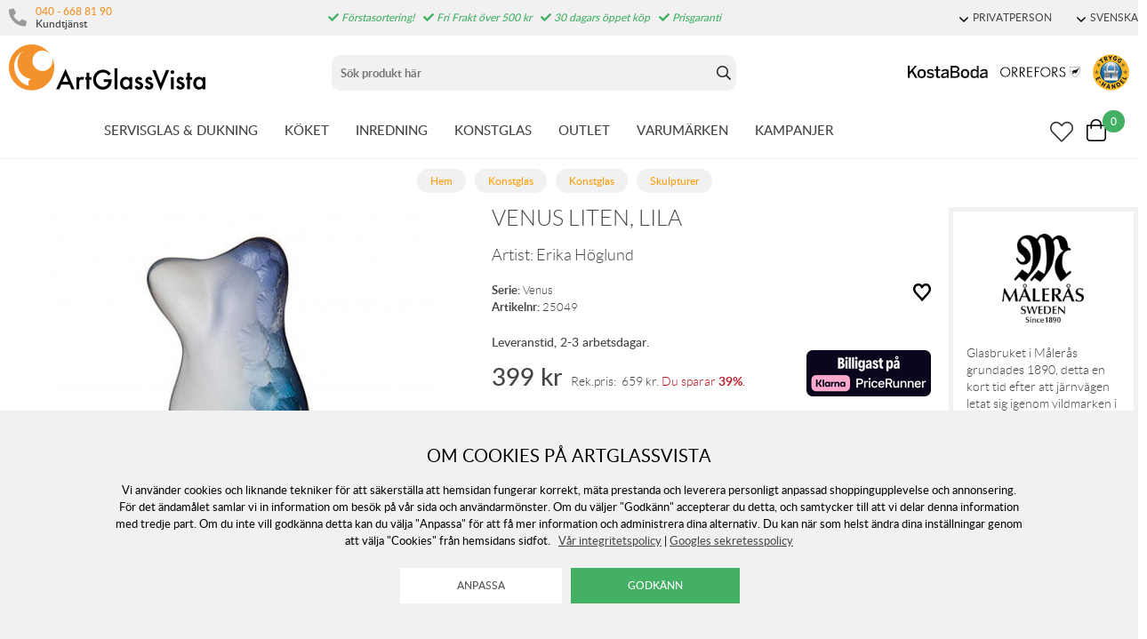

--- FILE ---
content_type: text/html; charset=utf-8
request_url: https://www.artglassvista.se/venus-liten-lila
body_size: 146897
content:
<!DOCTYPE HTML> <html xml:lang="sv-SE" lang="sv-SE"> <head> <title>Venus Liten, Lila | Konstglas / Skulpturer</title> <meta charset="UTF-8"><meta name="description" content="Venus är kärlekens och skönhetens gudinna och enligt myten född ur havets skum. I Erika Höglunds kärleksfulla tolkning är hon beklädd med havstulpaner och rosor och utstrålar kärlek och omtanke." /><meta name="viewport" content="width=device-width, initial-scale=1, user-scalable=0"><meta name="viewport" content="width=device-width, initial-scale=1.0, viewport-fit=cover"><link rel="canonical" href="https://www.artglassvista.se/venus-liten-lila" /><meta property="og:url" content="https://www.artglassvista.se/venus-liten-lila" /><meta name="google-site-verification" content="" /><script>	window.dataLayer = window.dataLayer || [];
	function gtag() { dataLayer.push(arguments); }
	gtag('consent', 'default', {
		'ad_user_data': 'denied',
		'ad_personalization': 'denied',
		'ad_storage': 'denied',
		'analytics_storage': 'denied',
		'wait_for_update': 1000,
	});

	</script><script defer id="pertentoScript" src="https://app.pertento.ai/pertentoRuntime.js?website-id=3925"></script><link rel="shortcut icon" href="https://www.artglassvista.com/shops/agv/resources/ftp/original/87/e90549fac0cf72a6828486ce790f13.ico" type="image/x-icon" /><link type='text/css' href='https://www.artglassvista.se/shops/agv/resources/css/bb7e56dfc34d8193d1b0f66699a5bb3d.SE.1763630807.wwwartglassvistase.xb17.min.css' rel='stylesheet' /><script type="text/javascript">var agv_domain = 'www.artglassvista.se/' ; var surftracker = 'product;venus-liten-lila;;;' ;</script><link rel="image_src" href="https://www.artglassvista.com/shops/agv/resources/ftp/productpage/b6/venus-liten-lila-b6.jpg" /><meta property="og:image" content="https://www.artglassvista.com/shops/agv/resources/ftp/productpage/b6/venus-liten-lila-b6.jpg" /><meta property="og:title" content="Venus Liten, Lila | Konstglas / Skulpturer" />  <meta name="google-site-verification" content="OtbZbosCxKiTxYBjunfOVt7meOf_gg-ySREFIL_MC2E" /><base href="https://www.artglassvista.se/" /> </head> <body class="p-incl cu-SEK  ">  <form style="width:0; height:0;margin:0;"><input type="hidden" id="compyes" value="0" /></form><div id="dialog" title="Information"></div><div id="modal"></div><div class="spinner hide" id='spinner'></div><div class='ac_result_prodbox hide'><div class="list vertical"></div></div><div id='page' class="langSE sh_agv pg_product">  <div class="cookie_warning"> <div class="inner"> <div class="h2 mb-2">Om cookies på Artglassvista</div> <div class="mb-2">Vi använder cookies och liknande tekniker för att säkerställa att hemsidan fungerar korrekt, mäta prestanda och leverera personligt anpassad shoppingupplevelse och annonsering. För det ändamålet samlar vi in information om besök på vår sida och användarmönster. Om du väljer "Godkänn" accepterar du detta, och samtycker till att vi delar denna information med tredje part. Om du inte vill godkänna detta kan du välja "Anpassa" för att få mer information och administrera dina alternativ. Du kan när som helst ändra dina inställningar genom att välja "Cookies" från hemsidans sidfot.
	&nbsp;&nbsp;<a href='https://www.artglassvista.se/anvandarvillkor-for-webbtjanster'>V&aring;r integritetspolicy</a>&nbsp;|&nbsp;<a href="https://business.safety.google/privacy/" target="window2">Googles sekretesspolicy</a></div> <div> <input type="button" class="white cookie_adapt" onclick="reload_wait('modal.cookies','modal')" value="Anpassa" />&nbsp;&nbsp;
		<input type="button" class="cookie_ok" value="Godkänn" /> </div> </div> </div> <div id='shop_menu_compare'>  </div> <div id="shop_menu_transfer" class="hide"> </div> <div id="outerwrap"> <div class="dimmer2"></div> <div class="dimmer"></div> <div id="wrapper">  <div class="top-nav checkout_hide"> <div id="topmenu" class="nav-1 none lg-block"> <div class="toplist lightgrey"> <div class="section toplistWrap flex"> <nav class="left"> <span class="kontakt"> <i class="fas fa-phone"></i> <div class="left"> <a href="tel:040 - 668 81 90">040 - 668 81 90</a> <br> <span>Kundtjänst</span> </div> </span> <div class="hide inloggning" onClick="login('login');">Logga in</div> </nav> <div class="USP"><span class="fas fa-check"></span> Förstasortering!<span class="fas fa-check"></span> Fri Frakt över 500 kr<span class="fas fa-check"></span> 30 dagars öppet köp<span class="fas fa-check"></span> Prisgaranti</div> <div class="text-right"> <div data-js-top-container="" id="domain_choice">  <span class="align-center ml-2 inline-block"> <a href="#" data-js-top=".js-currency" class="td-none"><div class="fw-300 small"><span class="dropdown-icon icon mr-05"></span>PRIVATPERSON</div></a> <div class="relative js-currency z-11 transition transition-fade none" data-js-subtop-container=""> <div class="none flex top-menu-dropdown box-shadow"> <div class="menu transition fast w-100 text-left" data-js-topmenu-container=""> <div class="menu-item link" data-js-menuitem="" onClick="changevat('b2c');">PRIVATPERSON</div> <div class="menu-item link" data-js-menuitem="" onClick="changevat('b2b');">F&Ouml;RETAG</div> </div> </div> </div> </span> <span class="align-center ml-2 inline-block"> <a href="#" data-js-top=".js-language" class="td-none"><div class="fw-300 small"><span class="dropdown-icon icon mr-05"></span>SVENSKA</div></a> <div class="relative js-language z-11 transition transition-fade none" data-js-subtop-container=""> <div class="none flex top-menu-dropdown box-shadow"> <div class="menu transition fast w-100 text-left" data-js-topmenu-container="">  <a href="https://www.artglassvista.se" class="td-none"><div class="menu-item" data-js-menuitem=""><img src="https://www.artglassvista.se/_css/images/flaggor/flagga_SE.gif" class="mr-1" />SE</div></a>   <a href="https://www.artglassvista.com" class="td-none"><div class="menu-item" data-js-menuitem=""><img src="https://www.artglassvista.se/_css/images/flaggor/flagga_EN.gif" class="mr-1" />EN</div></a>   <a href="https://www.artglassvista.de" class="td-none"><div class="menu-item" data-js-menuitem=""><img src="https://www.artglassvista.se/_css/images/flaggor/flagga_DE.gif" class="mr-1" />DE</div></a>   <a href="https://www.artglassvista.dk" class="td-none"><div class="menu-item" data-js-menuitem=""><img src="https://www.artglassvista.se/_css/images/flaggor/flagga_DK.gif" class="mr-1" />DK</div></a>  </div> </div> </div> </span>  </div> </div> </div> </div> </div> <div class="nav-1-mobile"></div> <div class="nav-2-mobile lg-none" id="nav-2-mobile" data-js-sticky=".nav-1-mobile"> <div class="flex align-center flex-justify"> <div class="col-3"> <div id="mobile-button"><a data-js-menu="#mainmenu"><div class="mobilenav-icon"></div></a></div> <div id="mobile-search" class="soktoggle"></div> </div> <div class="logo col-6 text-center"> <a href='https://www.artglassvista.se/'><img src='https://www.artglassvista.se/_css/images/logo_art_glass_vista.png' alt='Handla hos ArtGlassVista' title='ArtGlassVista' /></a></div> <div class="col-3"> <div id="kundvagn" class="right">  <a data-js-menu='#shop_menu_cart'  href='http://www.artglassvista.se/product/'> <div class="Cart left"> <div class="Varukorg PoP" style="cursor: pointer;"> <span class="AIRvarukorg-Arrow" style="display: none;"></span> <span class="AIRvarukorg-Qty framework_cart_num">0</span> <br style="clear:left"> </div> </div></a> </div> <div class="Onskelista_count right"><a href='https://www.artglassvista.se/list/onskelista/'><span class="plupp"><span class="pluppText"></span><i class="ff-awesome far fa-heart"></i></span></a></div> </div> </div> </div> <div class="nav-2-desktop none lg-block"> <div class="flex max-width-1 py-1 mx-auto"> <div class="col-3 pl-1"> <a href='https://www.artglassvista.se/'><img src='https://www.artglassvista.se/_css/images/logo_art_glass_vista.png' alt='Handla hos ArtGlassVista' title='ArtGlassVista' /></a></div> <div class="col-5 text-center" id="search_area"><form id="searchform" method="get" action="sok/"> <div class="LSS_Container"> <div class="LSS_Input"> <div id="close-search"></div> <input type="text" aria-label="Sök" name="q" id="search_text" class="Sokfalt" data-limit="20" placeholder="Sök produkt här"  ><label for="sokterm" id="lblTerm">Sök produkt här</label> </div> </div></form> </div> <div class="col-4 flex-middle text-right pr-1" style="margin-top: auto;"> <a href="/kosta-boda"><img src="https://www.artglassvista.se/_css/images/top_kostaboda_new.png" alt="" style="height:14px;margin-bottom:14px;" class="mr-1"></a> <a href="/orrefors"><img src="https://www.artglassvista.se/_css/images/top_orrefors_new.png" alt="" style="height:14px;margin-bottom:14px;" class="mr-1"></a> <a href="https://dhandel.se/trygg-e-handel/certifierade-e-handlare/?id=242" target="_blank" rel="noopener"><img src="https://www.artglassvista.se/_css/images/tryggE-handel.png" style="width:41px;height:41px;" alt=""></a></div> </div> </div> <div id="section_menu" class="nav-3-desktop none lg-block border-bottom fc-nav-3" data-js-sticky=".nav-2-desktop"> <div class="flex align-center max-width-1 mx-auto px-1" role="navigation"> <div class="mx-auto flex" id="section_menu_dropdowns">   <a class='td-none mr-3 ' data-js-menu='#mainmenu .js-servisglas-dukning'  href='https://www.artglassvista.se/servisglas-dukning'>SERVISGLAS &amp; DUKNING</a>   <a class='td-none mr-3 ' data-js-menu='#mainmenu .js-koket'  href='https://www.artglassvista.se/koket'>K&Ouml;KET</a>   <a class='td-none mr-3 ' data-js-menu='#mainmenu .js-inredning'  href='https://www.artglassvista.se/inredning'>INREDNING</a>   <a class='td-none mr-3 chosen' data-js-menu='#mainmenu .js-konstglas'  href='https://www.artglassvista.se/konstglas'>KONSTGLAS</a>  <a class='td-none mr-3' href='https://www.artglassvista.se/outlet2021'>OUTLET</a> <a class='td-none mr-3' data-js-menu='#mainmenu .js-brands'  href='https://www.artglassvista.se/list/varumarken/'>VARUM&Auml;RKEN</a> <a class='td-none mr-3' data-js-menu='#mainmenu .js-onoffer'  href='https://www.artglassvista.se/list/kampanj-produkter/'>KAMPANJER</a></div> <div class="ml-auto flex-right flex"> <div id="sticky-search"><span class="plupp"><span class="pluppText"></span><i class="ff-awesome far soktoggle"></i></span></div> <div class="Onskelista_count right"><a href='https://www.artglassvista.se/list/onskelista/'><span class="plupp"><span class="pluppText"></span><i class="ff-awesome far fa-heart"></i></span></a></div> <div id="kundvagn" class="right">  <a data-js-menu='#shop_menu_cart'  href='http://www.artglassvista.se/product/'> <div class="Cart left"> <div class="Varukorg PoP" style="cursor: pointer;"> <span class="AIRvarukorg-Arrow" style="display: none;"></span> <span class="AIRvarukorg-Qty framework_cart_num">0</span> <span class="AIRvarukorg-Sum framework_cart_sum" style="display: inline;"></span> <br style="clear:left"> </div> </div></a> </div> </div> </div> </div> <div id="mainmenu" class="mainmenu none fixed lg-relative lg-pos-auto" data-js-menu-container data-js-sticky=".nav-2-desktop"> <div class="overlay z-5 fixed col-12" data-js-overlay data-js-close></div> <div id="mobile-button-close" class="lg-none" style="z-index:10;position:fixed;left:0px;top:0px;background:#fff;width:30px;height:56px;"> <div style="position: fixed; left: 10px; top: 10px;"><a href="#" data-js-close><div class="mobilenav-icon stang"></div></a></div> </div> <div id="mobile-menu-wrapper" role="navigation" class="max-width-mobile-nav lg-max-width-none absolute right-auto lg-pos-auto overflow-auto lg-overflow-auto z-10 col-12 bg-light"> <span class="lg-none block"></span> <div id="mobile-menu-content" style="height: 100%; overflow-x: hidden; overflow-y: scroll;">  <div class="mainmenu-content js-servisglas-dukning max-width-1 mx-auto m-px-1-5 lg-py-3 relative border-bottom lg-border-none" data-js-submenu-container> <div class="absolute none lg-flex px-2 pb-3 z-1n pos-0" style="padding-top: 80px;"> <div class="col-2 mx-2 border-right block ml-3n mr-2"></div> <div class="col-2 mx-2 border-right block ml-2n mr-2"></div> <div class="col-2 mx-2 border-right block ml-2n mr-2"></div> <div class="col-2 mx-2 border-right block ml-2n mr-2"></div> <div class="col-2 mx-2 border-right block ml-2n mr-2"></div> <div class="col-2 mx-2 block ml-2n mr-2"></div> </div> <div class="menu"> <div class="menu-item" data-js-menuitem> <div class="flex lg-none bold mainmenu-header"> <div class="col-9">  <a class='td-none fc-text' href='https://www.artglassvista.se/servisglas-dukning'>Servisglas &amp; Dukning</a> </div> <div class="col-3 text-right pr-1"> <a href="#" class="relative td-none fill-brand mr-1" data-js-submenu-toggle> <div class="icon icon-20 absolute top-0 right-0 translate-y-50pn expand arrow-down"></div> <div class="icon icon-20 absolute top-0 right-0 translate-y-50pn collapse arrow-up"></div> </a> </div> </div> <div class="menu transition fast max-height-0 lg-max-height-none--important overflow-hidden" data-js-submenu> <div class="lg-flex flex-wrap padding-menu-mobile mb-2" data-js-menuitem> <div class="col-12 flex" style="line-height: 30px;"> <div class="none lg-block mb-2"> <span class="h2"><a href='https://www.artglassvista.se/servisglas-dukning'>Servisglas &amp; Dukning</a></span> <span class="ml-2">  <a class='button grey mr-2' href='https://www.artglassvista.se/servisglas-dukning/alla-produkter'>Visa alla produkter</a>   <a class='button grey mr-2' href='https://www.artglassvista.se/servisglas-dukning/nya-produkter'>Nyheter</a>   <a class='button grey' href='https://www.artglassvista.se/servisglas-dukning/kampanj-produkter'>Kampanjer</a> </span> </div></div>  <div class="col-12 lg-col-2 lg-pr-3">  <div class="menu"> <div class="menu-item" data-js-menuitem> <div class="flex col-12 subsubmenu"> <div class="menu-item col-9 lg-col-12" data-servisglas-dukning-url="servisglas-dukning/glas" data-js-menuitem> <a class='td-none' href='https://www.artglassvista.se/servisglas-dukning/glas'>GLAS ATT DRICKA UR</a></div> <div class="col-3 lg-col-0 lg-none text-right pr-1"> <a href="#" class="relative td-none fill-brand mr-1" data-js-submenu-toggle> <div class="icon icon-20 absolute top-0 right-0 translate-y-50pn expand arrow-down"></div> <div class="icon icon-20 absolute top-0 right-0 translate-y-50pn collapse arrow-up"></div> </a> </div> </div> <div class="mb-1 subsubmenu-items none lg-block" data-js-submenu>        <div class="menu-item " data-servisglas-dukning-url="servisglas-dukning/glas/highballglas" data-js-menuitem><a class='td-none' href='https://www.artglassvista.se/servisglas-dukning/glas/highballglas'>Highballglas</a></div>          <div class="menu-item " data-servisglas-dukning-url="servisglas-dukning/glas/ciderglas" data-js-menuitem><a class='td-none' href='https://www.artglassvista.se/servisglas-dukning/glas/ciderglas'>Ciderglas</a></div>          <div class="menu-item " data-servisglas-dukning-url="plastglas" data-js-menuitem><a class='td-none' href='https://www.artglassvista.se/plastglas'>Plastglas &amp; Metallglas</a></div>          <div class="menu-item " data-servisglas-dukning-url="servisglas-dukning/glas/vinglas" data-js-menuitem><a class='td-none' href='https://www.artglassvista.se/servisglas-dukning/glas/vinglas'>Vinglas</a></div>        <div class="menu-item ml-2" data-servisglas-dukning-url="servisglas-dukning/glas/vinglas/vinprovarglas" data-js-menuitem><a class='td-none' href='https://www.artglassvista.se/servisglas-dukning/glas/vinglas/vinprovarglas'>Vinprovarglas</a></div>        <div class="menu-item ml-2" data-servisglas-dukning-url="servisglas-dukning/glas/vinglas/rodvinsglas" data-js-menuitem><a class='td-none' href='https://www.artglassvista.se/servisglas-dukning/glas/vinglas/rodvinsglas'>R&ouml;dvinsglas</a></div>        <div class="menu-item ml-2" data-servisglas-dukning-url="servisglas-dukning/glas/vitvinsglas" data-js-menuitem><a class='td-none' href='https://www.artglassvista.se/servisglas-dukning/glas/vitvinsglas'>Vitvinsglas</a></div>        <div class="menu-item ml-2" data-servisglas-dukning-url="servisglas-dukning/glas/dessertvinsglas" data-js-menuitem><a class='td-none' href='https://www.artglassvista.se/servisglas-dukning/glas/dessertvinsglas'>Dessertvinsglas</a></div>            <div class="menu-item " data-servisglas-dukning-url="servisglas-dukning/glas/champagneglas" data-js-menuitem><a class='td-none' href='https://www.artglassvista.se/servisglas-dukning/glas/champagneglas'>Champagneglas</a></div>        <div class="menu-item ml-2" data-servisglas-dukning-url="servisglas-dukning/glas/champagneglas/coupeglas" data-js-menuitem><a class='td-none' href='https://www.artglassvista.se/servisglas-dukning/glas/champagneglas/coupeglas'>Coupeglas</a></div>            <div class="menu-item " data-servisglas-dukning-url="servisglas-dukning/glas/whiskyglas" data-js-menuitem><a class='td-none' href='https://www.artglassvista.se/servisglas-dukning/glas/whiskyglas'>Whiskyglas</a></div>          <div class="menu-item " data-servisglas-dukning-url="servisglas-dukning/glas/martiniglas-och-cocktail-glas" data-js-menuitem><a class='td-none' href='https://www.artglassvista.se/servisglas-dukning/glas/martiniglas-och-cocktail-glas'>Martini- &amp; Cocktailglas</a></div>          <div class="menu-item " data-servisglas-dukning-url="servisglas-dukning/glas/tumblerglas" data-js-menuitem><a class='td-none' href='https://www.artglassvista.se/servisglas-dukning/glas/tumblerglas'>Tumblerglas</a></div>          <div class="menu-item " data-servisglas-dukning-url="servisglas-dukning/glas/vattenglas" data-js-menuitem><a class='td-none' href='https://www.artglassvista.se/servisglas-dukning/glas/vattenglas'>Vattenglas</a></div>          <div class="menu-item " data-servisglas-dukning-url="servisglas-dukning/glas/gin-tonicglas" data-js-menuitem><a class='td-none' href='https://www.artglassvista.se/servisglas-dukning/glas/gin-tonicglas'>Gin &amp; Tonicglas</a></div>          <div class="menu-item " data-servisglas-dukning-url="servisglas-dukning/glas/konjaksglas" data-js-menuitem><a class='td-none' href='https://www.artglassvista.se/servisglas-dukning/glas/konjaksglas'>Konjaks- &amp; Romglas</a></div>          <div class="menu-item " data-servisglas-dukning-url="servisglas-dukning/glas/olglas" data-js-menuitem><a class='td-none' href='https://www.artglassvista.se/servisglas-dukning/glas/olglas'>&Ouml;lglas</a></div>          <div class="menu-item " data-servisglas-dukning-url="servisglas-dukning/glas/snapsglas" data-js-menuitem><a class='td-none' href='https://www.artglassvista.se/servisglas-dukning/glas/snapsglas'>Snapsglas</a></div>          <div class="menu-item " data-servisglas-dukning-url="servisglas-dukning/glas/grappaglas" data-js-menuitem><a class='td-none' href='https://www.artglassvista.se/servisglas-dukning/glas/grappaglas'>Grappaglas</a></div>   </div> </div> </div> </div> <div class="col-12 lg-col-2 lg-pr-3">  <div class="menu"> <div class="menu-item" data-js-menuitem> <div class="flex col-12 subsubmenu"> <div class="menu-item col-9 lg-col-12" data-servisglas-dukning-url="servisglas-dukning/muggar-koppar" data-js-menuitem> <a class='td-none' href='https://www.artglassvista.se/servisglas-dukning/muggar-koppar'>MUGGAR &amp; KOPPAR</a></div> <div class="col-3 lg-col-0 lg-none text-right pr-1"> <a href="#" class="relative td-none fill-brand mr-1" data-js-submenu-toggle> <div class="icon icon-20 absolute top-0 right-0 translate-y-50pn expand arrow-down"></div> <div class="icon icon-20 absolute top-0 right-0 translate-y-50pn collapse arrow-up"></div> </a> </div> </div> <div class="mb-1 subsubmenu-items none lg-block" data-js-submenu>        <div class="menu-item " data-servisglas-dukning-url="servisglas-dukning/muggar-koppar/kaffekoppar" data-js-menuitem><a class='td-none' href='https://www.artglassvista.se/servisglas-dukning/muggar-koppar/kaffekoppar'>Kaffekoppar</a></div>          <div class="menu-item " data-servisglas-dukning-url="servisglas-dukning/muggar-koppar/tekoppar" data-js-menuitem><a class='td-none' href='https://www.artglassvista.se/servisglas-dukning/muggar-koppar/tekoppar'>Tekoppar</a></div>          <div class="menu-item " data-servisglas-dukning-url="servisglas-dukning/muggar-koppar/gloggmuggar" data-js-menuitem><a class='td-none' href='https://www.artglassvista.se/servisglas-dukning/muggar-koppar/gloggmuggar'>Gl&ouml;ggmuggar</a></div>          <div class="menu-item " data-servisglas-dukning-url="servisglas-dukning/muggar-koppar/espressokoppar" data-js-menuitem><a class='td-none' href='https://www.artglassvista.se/servisglas-dukning/muggar-koppar/espressokoppar'>Espressokoppar</a></div>          <div class="menu-item " data-servisglas-dukning-url="servisglas-dukning/muggar-koppar/termosmuggar" data-js-menuitem><a class='td-none' href='https://www.artglassvista.se/servisglas-dukning/muggar-koppar/termosmuggar'>Termosmuggar</a></div>   </div> </div> </div> </div> <div class="col-12 lg-col-2 lg-pr-3">  <div class="menu"> <div class="menu-item" data-js-menuitem> <div class="flex col-12 subsubmenu"> <div class="menu-item col-9 lg-col-12" data-servisglas-dukning-url="servisglas-dukning/tallrikar-skalar" data-js-menuitem> <a class='td-none' href='https://www.artglassvista.se/servisglas-dukning/tallrikar-skalar'>TALLRIKAR &amp; SK&Aring;LAR</a></div> <div class="col-3 lg-col-0 lg-none text-right pr-1"> <a href="#" class="relative td-none fill-brand mr-1" data-js-submenu-toggle> <div class="icon icon-20 absolute top-0 right-0 translate-y-50pn expand arrow-down"></div> <div class="icon icon-20 absolute top-0 right-0 translate-y-50pn collapse arrow-up"></div> </a> </div> </div> <div class="mb-1 subsubmenu-items none lg-block" data-js-submenu>        <div class="menu-item " data-servisglas-dukning-url="servisglas-dukning/tallrikar-skalar/mattallrikar" data-js-menuitem><a class='td-none' href='https://www.artglassvista.se/servisglas-dukning/tallrikar-skalar/mattallrikar'>Mattallrikar</a></div>          <div class="menu-item " data-servisglas-dukning-url="servisglas-dukning/tallrikar-skalar/assietter" data-js-menuitem><a class='td-none' href='https://www.artglassvista.se/servisglas-dukning/tallrikar-skalar/assietter'>Assietter</a></div>          <div class="menu-item " data-servisglas-dukning-url="servisglas-dukning/tallrikar-skalar/ovriga-tallrikar" data-js-menuitem><a class='td-none' href='https://www.artglassvista.se/servisglas-dukning/tallrikar-skalar/ovriga-tallrikar'>&Ouml;vriga tallrikar</a></div>          <div class="menu-item " data-servisglas-dukning-url="servisglas-dukning/tallrikar-skalar/djupa-tallrikar" data-js-menuitem><a class='td-none' href='https://www.artglassvista.se/servisglas-dukning/tallrikar-skalar/djupa-tallrikar'>Djupa tallrikar</a></div>          <div class="menu-item " data-servisglas-dukning-url="servisglas-dukning/tallrikar-skalar/frukostskalar" data-js-menuitem><a class='td-none' href='https://www.artglassvista.se/servisglas-dukning/tallrikar-skalar/frukostskalar'>Frukostsk&aring;lar</a></div>          <div class="menu-item " data-servisglas-dukning-url="servisglas-dukning/tallrikar-skalar/pastatallrikar" data-js-menuitem><a class='td-none' href='https://www.artglassvista.se/servisglas-dukning/tallrikar-skalar/pastatallrikar'>Pastatallrikar</a></div>          <div class="menu-item " data-servisglas-dukning-url="servisglas-dukning/tallrikar-skalar/skalar" data-js-menuitem><a class='td-none' href='https://www.artglassvista.se/servisglas-dukning/tallrikar-skalar/skalar'>Sk&aring;lar</a></div>   </div> </div> </div> </div> <div class="col-12 lg-col-2 lg-pr-3">  <div class="menu"> <div class="menu-item" data-js-menuitem> <div class="flex col-12 subsubmenu"> <div class="menu-item col-9 lg-col-12" data-servisglas-dukning-url="servisglas-dukning/serveringstillbehor" data-js-menuitem> <a class='td-none' href='https://www.artglassvista.se/servisglas-dukning/serveringstillbehor'>SERVERINGSTILLBEH&Ouml;R</a></div> <div class="col-3 lg-col-0 lg-none text-right pr-1"> <a href="#" class="relative td-none fill-brand mr-1" data-js-submenu-toggle> <div class="icon icon-20 absolute top-0 right-0 translate-y-50pn expand arrow-down"></div> <div class="icon icon-20 absolute top-0 right-0 translate-y-50pn collapse arrow-up"></div> </a> </div> </div> <div class="mb-1 subsubmenu-items none lg-block" data-js-submenu>        <div class="menu-item " data-servisglas-dukning-url="servisglas-dukning/serveringstillbehor/tartfat" data-js-menuitem><a class='td-none' href='https://www.artglassvista.se/servisglas-dukning/serveringstillbehor/tartfat'>T&aring;rtfat</a></div>          <div class="menu-item " data-servisglas-dukning-url="servisglas-dukning/serveringstillbehor/brickor" data-js-menuitem><a class='td-none' href='https://www.artglassvista.se/servisglas-dukning/serveringstillbehor/brickor'>Brickor</a></div>          <div class="menu-item " data-servisglas-dukning-url="servisglas-dukning/serveringstillbehor/serveringsfat" data-js-menuitem><a class='td-none' href='https://www.artglassvista.se/servisglas-dukning/serveringstillbehor/serveringsfat'>Serveringsfat</a></div>          <div class="menu-item " data-servisglas-dukning-url="servisglas-dukning/serveringstillbehor/vattenkaraffer-vattenkannor" data-js-menuitem><a class='td-none' href='https://www.artglassvista.se/servisglas-dukning/serveringstillbehor/vattenkaraffer-vattenkannor'>Karaffer &amp; Kannor</a></div>          <div class="menu-item " data-servisglas-dukning-url="servisglas-dukning/serveringstillbehor/aggkoppar" data-js-menuitem><a class='td-none' href='https://www.artglassvista.se/servisglas-dukning/serveringstillbehor/aggkoppar'>&Auml;ggkoppar</a></div>          <div class="menu-item " data-servisglas-dukning-url="servisglas-dukning/serveringstillbehor/kaffekannor" data-js-menuitem><a class='td-none' href='https://www.artglassvista.se/servisglas-dukning/serveringstillbehor/kaffekannor'>Kaffekannor</a></div>          <div class="menu-item " data-servisglas-dukning-url="servisglas-dukning/serveringstillbehor/tekannor" data-js-menuitem><a class='td-none' href='https://www.artglassvista.se/servisglas-dukning/serveringstillbehor/tekannor'>Tekannor</a></div>          <div class="menu-item " data-servisglas-dukning-url="servisglas-dukning/serveringstillbehor/mjolkkannor" data-js-menuitem><a class='td-none' href='https://www.artglassvista.se/servisglas-dukning/serveringstillbehor/mjolkkannor'>Mj&ouml;lkkannor</a></div>          <div class="menu-item " data-servisglas-dukning-url="servisglas-dukning/serveringstillbehor/ovrigt" data-js-menuitem><a class='td-none' href='https://www.artglassvista.se/servisglas-dukning/serveringstillbehor/ovrigt'>&Ouml;vrigt</a></div>          <div class="menu-item " data-servisglas-dukning-url="servisglas-dukning/serveringstillbehor/salladsskalar" data-js-menuitem><a class='td-none' href='https://www.artglassvista.se/servisglas-dukning/serveringstillbehor/salladsskalar'>Salladssk&aring;lar</a></div>          <div class="menu-item " data-servisglas-dukning-url="underlagg_" data-js-menuitem><a class='td-none' href='https://www.artglassvista.se/underlagg_'>Underl&auml;gg</a></div>          <div class="menu-item " data-servisglas-dukning-url="servisglas-dukning/glas/dricksflaskor" data-js-menuitem><a class='td-none' href='https://www.artglassvista.se/servisglas-dukning/glas/dricksflaskor'>Dricksflaskor</a></div>   </div> </div> </div> </div> <div class="col-12 lg-col-2 lg-pr-3">  <div class="menu"> <div class="menu-item" data-js-menuitem> <div class="flex col-12 subsubmenu"> <div class="menu-item col-9 lg-col-12" data-servisglas-dukning-url="servisglas-dukning/drink-bartillbehor" data-js-menuitem> <a class='td-none' href='https://www.artglassvista.se/servisglas-dukning/drink-bartillbehor'>DRINK &amp; BARTILLBEH&Ouml;R</a></div> <div class="col-3 lg-col-0 lg-none text-right pr-1"> <a href="#" class="relative td-none fill-brand mr-1" data-js-submenu-toggle> <div class="icon icon-20 absolute top-0 right-0 translate-y-50pn expand arrow-down"></div> <div class="icon icon-20 absolute top-0 right-0 translate-y-50pn collapse arrow-up"></div> </a> </div> </div> <div class="mb-1 subsubmenu-items none lg-block" data-js-submenu>        <div class="menu-item " data-servisglas-dukning-url="servisglas-dukning/serveringstillbehor/underlagg" data-js-menuitem><a class='td-none' href='https://www.artglassvista.se/servisglas-dukning/serveringstillbehor/underlagg'>Underl&auml;gg</a></div>          <div class="menu-item " data-servisglas-dukning-url="servisglas-dukning/drink-bartillbehor/vinkaraffer" data-js-menuitem><a class='td-none' href='https://www.artglassvista.se/servisglas-dukning/drink-bartillbehor/vinkaraffer'>Vinkaraffer</a></div>          <div class="menu-item " data-servisglas-dukning-url="servisglas-dukning/drink-bartillbehor/vinkylare" data-js-menuitem><a class='td-none' href='https://www.artglassvista.se/servisglas-dukning/drink-bartillbehor/vinkylare'>Vinkylare/champangekylare</a></div>          <div class="menu-item " data-servisglas-dukning-url="servisglas-dukning/drink-bartillbehor/vinoppnare" data-js-menuitem><a class='td-none' href='https://www.artglassvista.se/servisglas-dukning/drink-bartillbehor/vinoppnare'>Vin&ouml;ppnare</a></div>          <div class="menu-item " data-servisglas-dukning-url="servisglas-dukning/drink-bartillbehor/bartillbehor" data-js-menuitem><a class='td-none' href='https://www.artglassvista.se/servisglas-dukning/drink-bartillbehor/bartillbehor'>Bartillbeh&ouml;r</a></div>          <div class="menu-item " data-servisglas-dukning-url="servisglas-dukning/drink-bartillbehor/whiskeykaraffer" data-js-menuitem><a class='td-none' href='https://www.artglassvista.se/servisglas-dukning/drink-bartillbehor/whiskeykaraffer'>Whiskeykaraffer</a></div>          <div class="menu-item " data-servisglas-dukning-url="vattenkaraffer" data-js-menuitem><a class='td-none' href='https://www.artglassvista.se/vattenkaraffer'>Vattenkaraffer</a></div>          <div class="menu-item " data-servisglas-dukning-url="servisglas-dukning/glas/tillbehor" data-js-menuitem><a class='td-none' href='https://www.artglassvista.se/servisglas-dukning/glas/tillbehor'>&Ouml;vrigt</a></div>   </div> </div> </div> </div>  <div class="none lg-none lg-col-2 pr-4"> <div class="pb-1 w-100"><a class='button w-100' href='https://www.artglassvista.se/servisglas-dukning'>Allt inom Servisglas &amp; Dukning</a></div> <div class="mb-1"> <div><a href='https://www.artglassvista.se/servisglas-dukning/alla-produkter'>Visa alla produkter</a></div>  <div><a href='https://www.artglassvista.se/servisglas-dukning/nya-produkter'>Nyheter</a></div>  </div>   </div> </div> </div> </div> </div> </div>  <div class="mainmenu-content js-koket max-width-1 mx-auto m-px-1-5 lg-py-3 relative border-bottom lg-border-none" data-js-submenu-container> <div class="absolute none lg-flex px-2 pb-3 z-1n pos-0" style="padding-top: 80px;"> <div class="col-2 mx-2 border-right block ml-3n mr-2"></div> <div class="col-2 mx-2 border-right block ml-2n mr-2"></div> <div class="col-2 mx-2 border-right block ml-2n mr-2"></div> <div class="col-2 mx-2 border-right block ml-2n mr-2"></div> <div class="col-2 mx-2 border-right block ml-2n mr-2"></div> <div class="col-2 mx-2 block ml-2n mr-2"></div> </div> <div class="menu"> <div class="menu-item" data-js-menuitem> <div class="flex lg-none bold mainmenu-header"> <div class="col-9">  <a class='td-none fc-text' href='https://www.artglassvista.se/koket'>K&ouml;ket</a> </div> <div class="col-3 text-right pr-1"> <a href="#" class="relative td-none fill-brand mr-1" data-js-submenu-toggle> <div class="icon icon-20 absolute top-0 right-0 translate-y-50pn expand arrow-down"></div> <div class="icon icon-20 absolute top-0 right-0 translate-y-50pn collapse arrow-up"></div> </a> </div> </div> <div class="menu transition fast max-height-0 lg-max-height-none--important overflow-hidden" data-js-submenu> <div class="lg-flex flex-wrap padding-menu-mobile mb-2" data-js-menuitem> <div class="col-12 flex" style="line-height: 30px;"> <div class="none lg-block mb-2"> <span class="h2"><a href='https://www.artglassvista.se/koket'>K&ouml;ket</a></span> <span class="ml-2">  <a class='button grey mr-2' href='https://www.artglassvista.se/koket/alla-produkter'>Visa alla produkter</a>   <a class='button grey mr-2' href='https://www.artglassvista.se/koket/nya-produkter'>Nyheter</a>   <a class='button grey' href='https://www.artglassvista.se/koket/kampanj-produkter'>Kampanjer</a> </span> </div></div>  <div class="col-12 lg-col-2 lg-pr-3">  <div class="menu"> <div class="menu-item" data-js-menuitem> <div class="flex col-12 subsubmenu"> <div class="menu-item col-9 lg-col-12" data-koket-url="koket/koksknivar-knivtillbehor" data-js-menuitem> <a class='td-none' href='https://www.artglassvista.se/koket/koksknivar-knivtillbehor'>K&Ouml;KSKNIVAR </a></div> <div class="col-3 lg-col-0 lg-none text-right pr-1"> <a href="#" class="relative td-none fill-brand mr-1" data-js-submenu-toggle> <div class="icon icon-20 absolute top-0 right-0 translate-y-50pn expand arrow-down"></div> <div class="icon icon-20 absolute top-0 right-0 translate-y-50pn collapse arrow-up"></div> </a> </div> </div> <div class="mb-1 subsubmenu-items none lg-block" data-js-submenu>        <div class="menu-item " data-koket-url="koket/koksknivar-knivtillbehor/koksknivar" data-js-menuitem><a class='td-none' href='https://www.artglassvista.se/koket/koksknivar-knivtillbehor/koksknivar'>Kockknivar</a></div>          <div class="menu-item " data-koket-url="knivset" data-js-menuitem><a class='td-none' href='https://www.artglassvista.se/knivset'>Knivset</a></div>          <div class="menu-item " data-koket-url="brodknivar" data-js-menuitem><a class='td-none' href='https://www.artglassvista.se/brodknivar'>Br&ouml;dknivar</a></div>          <div class="menu-item " data-koket-url="gronsaksknivar" data-js-menuitem><a class='td-none' href='https://www.artglassvista.se/gronsaksknivar'>Gr&ouml;nsaksknivar</a></div>          <div class="menu-item " data-koket-url="ostknivar" data-js-menuitem><a class='td-none' href='https://www.artglassvista.se/ostknivar'>Ostknivar</a></div>          <div class="menu-item " data-koket-url="knivforvaring" data-js-menuitem><a class='td-none' href='https://www.artglassvista.se/knivforvaring'>Knivf&ouml;rvaring</a></div>          <div class="menu-item " data-koket-url="knivslip-knivsten" data-js-menuitem><a class='td-none' href='https://www.artglassvista.se/knivslip-knivsten'>Knivslip &amp; knivsten</a></div>          <div class="menu-item " data-koket-url="skalkniv" data-js-menuitem><a class='td-none' href='https://www.artglassvista.se/skalkniv'>Skalknivar</a></div>   </div> </div> </div> </div> <div class="col-12 lg-col-2 lg-pr-3">  <div class="menu"> <div class="menu-item" data-js-menuitem> <div class="flex col-12 subsubmenu"> <div class="menu-item col-9 lg-col-12" data-koket-url="koket/matlagning" data-js-menuitem> <a class='td-none' href='https://www.artglassvista.se/koket/matlagning'>MATLAGNING</a></div> <div class="col-3 lg-col-0 lg-none text-right pr-1"> <a href="#" class="relative td-none fill-brand mr-1" data-js-submenu-toggle> <div class="icon icon-20 absolute top-0 right-0 translate-y-50pn expand arrow-down"></div> <div class="icon icon-20 absolute top-0 right-0 translate-y-50pn collapse arrow-up"></div> </a> </div> </div> <div class="mb-1 subsubmenu-items none lg-block" data-js-submenu>        <div class="menu-item " data-koket-url="koket/koksredskap/stekpannor" data-js-menuitem><a class='td-none' href='https://www.artglassvista.se/koket/koksredskap/stekpannor'>Stekpannor</a></div>          <div class="menu-item " data-koket-url="koket/koksredskap/kastruller-grytor" data-js-menuitem><a class='td-none' href='https://www.artglassvista.se/koket/koksredskap/kastruller-grytor'>Grytor &amp; Kastruller</a></div>          <div class="menu-item " data-koket-url="koket/koksredskap/ugnsformar" data-js-menuitem><a class='td-none' href='https://www.artglassvista.se/koket/koksredskap/ugnsformar'>Ugnsformar</a></div>          <div class="menu-item " data-koket-url="koksredskap" data-js-menuitem><a class='td-none' href='https://www.artglassvista.se/koksredskap'>K&ouml;ksredskap</a></div>   </div> </div> </div> </div> <div class="col-12 lg-col-2 lg-pr-3">  <div class="menu"> <div class="menu-item" data-js-menuitem> <div class="flex col-12 subsubmenu"> <div class="menu-item col-9 lg-col-12" data-koket-url="ovrigt_" data-js-menuitem> <a class='td-none' href='https://www.artglassvista.se/ovrigt_'>TILLBEH&Ouml;R</a></div> <div class="col-3 lg-col-0 lg-none text-right pr-1"> <a href="#" class="relative td-none fill-brand mr-1" data-js-submenu-toggle> <div class="icon icon-20 absolute top-0 right-0 translate-y-50pn expand arrow-down"></div> <div class="icon icon-20 absolute top-0 right-0 translate-y-50pn collapse arrow-up"></div> </a> </div> </div> <div class="mb-1 subsubmenu-items none lg-block" data-js-submenu>        <div class="menu-item " data-koket-url="saxar" data-js-menuitem><a class='td-none' href='https://www.artglassvista.se/saxar'>Saxar</a></div>          <div class="menu-item " data-koket-url="forvaring" data-js-menuitem><a class='td-none' href='https://www.artglassvista.se/forvaring'>F&ouml;rvaring</a></div>          <div class="menu-item " data-koket-url="textil_" data-js-menuitem><a class='td-none' href='https://www.artglassvista.se/textil_'>Textil</a></div>          <div class="menu-item " data-koket-url="stad--och-disktillbehor" data-js-menuitem><a class='td-none' href='https://www.artglassvista.se/stad--och-disktillbehor'>St&auml;d- och disktillbeh&ouml;r</a></div>          <div class="menu-item " data-koket-url="kvarnar" data-js-menuitem><a class='td-none' href='https://www.artglassvista.se/kvarnar'>Kvarnar</a></div>          </div> </div> </div> </div> <div class="col-12 lg-col-2 lg-pr-3">  <div class="menu"> <div class="menu-item" data-js-menuitem> <div class="flex col-12 subsubmenu"> <div class="menu-item col-9 lg-col-12" data-koket-url="koket/bestick" data-js-menuitem> <a class='td-none' href='https://www.artglassvista.se/koket/bestick'>BESTICK</a></div> <div class="col-3 lg-col-0 lg-none text-right pr-1"> <a href="#" class="relative td-none fill-brand mr-1" data-js-submenu-toggle> <div class="icon icon-20 absolute top-0 right-0 translate-y-50pn expand arrow-down"></div> <div class="icon icon-20 absolute top-0 right-0 translate-y-50pn collapse arrow-up"></div> </a> </div> </div> <div class="mb-1 subsubmenu-items none lg-block" data-js-submenu>        <div class="menu-item " data-koket-url="kitchen/bestick/knivar" data-js-menuitem><a class='td-none' href='https://www.artglassvista.se/kitchen/bestick/knivar'>Knivar</a></div>          <div class="menu-item " data-koket-url="koket/bestick/bestickset" data-js-menuitem><a class='td-none' href='https://www.artglassvista.se/koket/bestick/bestickset'>Bestickset</a></div>          <div class="menu-item " data-koket-url="koket/bestick/gafflar" data-js-menuitem><a class='td-none' href='https://www.artglassvista.se/koket/bestick/gafflar'>Gafflar</a></div>          <div class="menu-item " data-koket-url="koket/bestick/skedar" data-js-menuitem><a class='td-none' href='https://www.artglassvista.se/koket/bestick/skedar'>Skedar</a></div>          <div class="menu-item " data-koket-url="servisglas-dukning/serveringstillbehor/salladsbestick" data-js-menuitem><a class='td-none' href='https://www.artglassvista.se/servisglas-dukning/serveringstillbehor/salladsbestick'>Salladsbestick</a></div>          <div class="menu-item " data-koket-url="koket/bestick/serveringsbestick" data-js-menuitem><a class='td-none' href='https://www.artglassvista.se/koket/bestick/serveringsbestick'>Serveringsbestick</a></div>   </div> </div> </div> </div>  <div class="none lg-none lg-col-2 pr-4"> <div class="pb-1 w-100"><a class='button w-100' href='https://www.artglassvista.se/koket'>Allt inom K&ouml;ket</a></div> <div class="mb-1"> <div><a href='https://www.artglassvista.se/koket/alla-produkter'>Visa alla produkter</a></div>  <div><a href='https://www.artglassvista.se/koket/nya-produkter'>Nyheter</a></div>  </div>   </div> </div> </div> </div> </div> </div>  <div class="mainmenu-content js-inredning max-width-1 mx-auto m-px-1-5 lg-py-3 relative border-bottom lg-border-none" data-js-submenu-container> <div class="absolute none lg-flex px-2 pb-3 z-1n pos-0" style="padding-top: 80px;"> <div class="col-2 mx-2 border-right block ml-3n mr-2"></div> <div class="col-2 mx-2 border-right block ml-2n mr-2"></div> <div class="col-2 mx-2 border-right block ml-2n mr-2"></div> <div class="col-2 mx-2 border-right block ml-2n mr-2"></div> <div class="col-2 mx-2 border-right block ml-2n mr-2"></div> <div class="col-2 mx-2 block ml-2n mr-2"></div> </div> <div class="menu"> <div class="menu-item" data-js-menuitem> <div class="flex lg-none bold mainmenu-header"> <div class="col-9">  <a class='td-none fc-text' href='https://www.artglassvista.se/inredning'>Inredning</a> </div> <div class="col-3 text-right pr-1"> <a href="#" class="relative td-none fill-brand mr-1" data-js-submenu-toggle> <div class="icon icon-20 absolute top-0 right-0 translate-y-50pn expand arrow-down"></div> <div class="icon icon-20 absolute top-0 right-0 translate-y-50pn collapse arrow-up"></div> </a> </div> </div> <div class="menu transition fast max-height-0 lg-max-height-none--important overflow-hidden" data-js-submenu> <div class="lg-flex flex-wrap padding-menu-mobile mb-2" data-js-menuitem> <div class="col-12 flex" style="line-height: 30px;"> <div class="none lg-block mb-2"> <span class="h2"><a href='https://www.artglassvista.se/inredning'>Inredning</a></span> <span class="ml-2">  <a class='button grey mr-2' href='https://www.artglassvista.se/inredning/alla-produkter'>Visa alla produkter</a>   <a class='button grey mr-2' href='https://www.artglassvista.se/inredning/nya-produkter'>Nyheter</a>   <a class='button grey' href='https://www.artglassvista.se/inredning/kampanj-produkter'>Kampanjer</a> </span> </div></div>  <div class="col-12 lg-col-2 lg-pr-3">  <div class="menu"> <div class="menu-item" data-js-menuitem> <div class="flex col-12 subsubmenu"> <div class="menu-item col-9 lg-col-12" data-inredning-url="inredning/dekoration" data-js-menuitem> <a class='td-none' href='https://www.artglassvista.se/inredning/dekoration'>DEKORATION</a></div> <div class="col-3 lg-col-0 lg-none text-right pr-1"> <a href="#" class="relative td-none fill-brand mr-1" data-js-submenu-toggle> <div class="icon icon-20 absolute top-0 right-0 translate-y-50pn expand arrow-down"></div> <div class="icon icon-20 absolute top-0 right-0 translate-y-50pn collapse arrow-up"></div> </a> </div> </div> <div class="mb-1 subsubmenu-items none lg-block" data-js-submenu>        <div class="menu-item " data-inredning-url="inredning/dekoration/vaser" data-js-menuitem><a class='td-none' href='https://www.artglassvista.se/inredning/dekoration/vaser'>Vaser</a></div>          <div class="menu-item " data-inredning-url="inredning/dekoration/skalar" data-js-menuitem><a class='td-none' href='https://www.artglassvista.se/inredning/dekoration/skalar'>Sk&aring;lar</a></div>          <div class="menu-item " data-inredning-url="inredning/dekoration/keramik-porslin" data-js-menuitem><a class='td-none' href='https://www.artglassvista.se/inredning/dekoration/keramik-porslin'>Keramik &amp; Porslin</a></div>          <div class="menu-item " data-inredning-url="inredning/dekoration/krukor" data-js-menuitem><a class='td-none' href='https://www.artglassvista.se/inredning/dekoration/krukor'>Krukor</a></div>          <div class="menu-item " data-inredning-url="inredning/dekoration/forvaringsburkar-lock" data-js-menuitem><a class='td-none' href='https://www.artglassvista.se/inredning/dekoration/forvaringsburkar-lock'>F&ouml;rvaring</a></div>          <div class="menu-item " data-inredning-url="inredning/dekoration/skulpturer" data-js-menuitem><a class='td-none' href='https://www.artglassvista.se/inredning/dekoration/skulpturer'>Skulpturer</a></div>          <div class="menu-item " data-inredning-url="inredning/dekoration/porslinsfigurer" data-js-menuitem><a class='td-none' href='https://www.artglassvista.se/inredning/dekoration/porslinsfigurer'>Porslinsfigurer</a></div>          <div class="menu-item " data-inredning-url="inredning/dekoration/fat" data-js-menuitem><a class='td-none' href='https://www.artglassvista.se/inredning/dekoration/fat'>Fat</a></div>          <div class="menu-item " data-inredning-url="inredning/dekoration/julprodukter" data-js-menuitem><a class='td-none' href='https://www.artglassvista.se/inredning/dekoration/julprodukter'>Julprodukter</a></div>          <div class="menu-item " data-inredning-url="inredning/dekoration/glastavlor" data-js-menuitem><a class='td-none' href='https://www.artglassvista.se/inredning/dekoration/glastavlor'>Glastavlor</a></div>          <div class="menu-item " data-inredning-url="inredning/dekoration/tallriksstall-2" data-js-menuitem><a class='td-none' href='https://www.artglassvista.se/inredning/dekoration/tallriksstall-2'>Tallriksst&auml;ll</a></div>          <div class="menu-item " data-inredning-url="inredning/dekoration/ovrigt-2-2" data-js-menuitem><a class='td-none' href='https://www.artglassvista.se/inredning/dekoration/ovrigt-2-2'>&Ouml;vrigt</a></div>            </div> </div> </div> </div> <div class="col-12 lg-col-2 lg-pr-3">  <div class="menu"> <div class="menu-item" data-js-menuitem> <div class="flex col-12 subsubmenu"> <div class="menu-item col-9 lg-col-12" data-inredning-url="inredning/ljusstakar-ljuslyktor" data-js-menuitem> <a class='td-none' href='https://www.artglassvista.se/inredning/ljusstakar-ljuslyktor'>LJUSSTAKAR &amp; LJUSLYKTOR</a></div> <div class="col-3 lg-col-0 lg-none text-right pr-1"> <a href="#" class="relative td-none fill-brand mr-1" data-js-submenu-toggle> <div class="icon icon-20 absolute top-0 right-0 translate-y-50pn expand arrow-down"></div> <div class="icon icon-20 absolute top-0 right-0 translate-y-50pn collapse arrow-up"></div> </a> </div> </div> <div class="mb-1 subsubmenu-items none lg-block" data-js-submenu>        <div class="menu-item " data-inredning-url="inredning/ljusstakar-ljuslyktor/ljusstakar" data-js-menuitem><a class='td-none' href='https://www.artglassvista.se/inredning/ljusstakar-ljuslyktor/ljusstakar'>Ljusstakar</a></div>          <div class="menu-item " data-inredning-url="inredning/ljusstakar-ljuslyktor/ljuslyktor" data-js-menuitem><a class='td-none' href='https://www.artglassvista.se/inredning/ljusstakar-ljuslyktor/ljuslyktor'>Ljuslyktor</a></div>                                             <div class="menu-item " data-inredning-url="inredning/ljusstakar-ljuslyktor/ljusmanschetter" data-js-menuitem><a class='td-none' href='https://www.artglassvista.se/inredning/ljusstakar-ljuslyktor/ljusmanschetter'>Ljusmanschetter</a></div>   </div> </div> </div> </div> <div class="col-12 lg-col-2 lg-pr-3">  <div class="menu"> <div class="menu-item" data-js-menuitem> <div class="flex col-12 subsubmenu"> <div class="menu-item col-9 lg-col-12" data-inredning-url="inredning/belysning" data-js-menuitem> <a class='td-none' href='https://www.artglassvista.se/inredning/belysning'>BELYSNING</a></div> <div class="col-3 lg-col-0 lg-none text-right pr-1"> <a href="#" class="relative td-none fill-brand mr-1" data-js-submenu-toggle> <div class="icon icon-20 absolute top-0 right-0 translate-y-50pn expand arrow-down"></div> <div class="icon icon-20 absolute top-0 right-0 translate-y-50pn collapse arrow-up"></div> </a> </div> </div> <div class="mb-1 subsubmenu-items none lg-block" data-js-submenu>        <div class="menu-item " data-inredning-url="inredning/belysning/taklampor" data-js-menuitem><a class='td-none' href='https://www.artglassvista.se/inredning/belysning/taklampor'>Taklampor</a></div>          <div class="menu-item " data-inredning-url="inredning/belysning/bordslampor" data-js-menuitem><a class='td-none' href='https://www.artglassvista.se/inredning/belysning/bordslampor'>Bordslampor</a></div>          <div class="menu-item " data-inredning-url="inredning/belysning/ljussocklar" data-js-menuitem><a class='td-none' href='https://www.artglassvista.se/inredning/belysning/ljussocklar'>Ljussocklar</a></div>          <div class="menu-item " data-inredning-url="inredning/belysning/glastavlor" data-js-menuitem><a class='td-none' href='https://www.artglassvista.se/inredning/belysning/glastavlor'>Glastavlor</a></div>          <div class="menu-item " data-inredning-url="inredning/belysning/ovrig-belysning" data-js-menuitem><a class='td-none' href='https://www.artglassvista.se/inredning/belysning/ovrig-belysning'>&Ouml;vrig belysning</a></div>   </div> </div> </div> </div> <div class="col-12 lg-col-2 lg-pr-3">  <div class="menu"> <div class="menu-item" data-js-menuitem> <div class="flex col-12 subsubmenu"> <div class="menu-item col-9 lg-col-12" data-inredning-url="inredning/smycken-accessoarer" data-js-menuitem> <a class='td-none' href='https://www.artglassvista.se/inredning/smycken-accessoarer'>SMYCKEN &amp; ACCESSOARER</a></div> <div class="col-3 lg-col-0 lg-none text-right pr-1"> <a href="#" class="relative td-none fill-brand mr-1" data-js-submenu-toggle> <div class="icon icon-20 absolute top-0 right-0 translate-y-50pn expand arrow-down"></div> <div class="icon icon-20 absolute top-0 right-0 translate-y-50pn collapse arrow-up"></div> </a> </div> </div> <div class="mb-1 subsubmenu-items none lg-block" data-js-submenu>        <div class="menu-item " data-inredning-url="inredning/smycken-accessoarer/halsband" data-js-menuitem><a class='td-none' href='https://www.artglassvista.se/inredning/smycken-accessoarer/halsband'>Halsband</a></div>          </div> </div> </div> </div> <div class="col-12 lg-col-2 lg-pr-3">  <div class="menu"> <div class="menu-item" data-js-menuitem> <div class="flex col-12 subsubmenu"> <div class="menu-item col-9 lg-col-12" data-inredning-url="inredning/kosta-boda-mattor" data-js-menuitem> <a class='td-none' href='https://www.artglassvista.se/inredning/kosta-boda-mattor'>KOSTA BODA &Ouml;VRIGT</a></div> <div class="col-3 lg-col-0 lg-none text-right pr-1"> <a href="#" class="relative td-none fill-brand mr-1" data-js-submenu-toggle> <div class="icon icon-20 absolute top-0 right-0 translate-y-50pn expand arrow-down"></div> <div class="icon icon-20 absolute top-0 right-0 translate-y-50pn collapse arrow-up"></div> </a> </div> </div> <div class="mb-1 subsubmenu-items none lg-block" data-js-submenu>               <div class="menu-item " data-inredning-url="inredning/kosta-boda-mattor/kosta-boda-bocker-2" data-js-menuitem><a class='td-none' href='https://www.artglassvista.se/inredning/kosta-boda-mattor/kosta-boda-bocker-2'>Kosta Boda B&ouml;cker</a></div>   </div> </div> </div> </div>  <div class="none lg-none lg-col-2 pr-4"> <div class="pb-1 w-100"><a class='button w-100' href='https://www.artglassvista.se/inredning'>Allt inom Inredning</a></div> <div class="mb-1"> <div><a href='https://www.artglassvista.se/inredning/alla-produkter'>Visa alla produkter</a></div>  <div><a href='https://www.artglassvista.se/inredning/nya-produkter'>Nyheter</a></div>  </div>   </div> </div> </div> </div> </div> </div>  <div class="mainmenu-content js-konstglas max-width-1 mx-auto m-px-1-5 lg-py-3 relative border-bottom lg-border-none" data-js-submenu-container> <div class="absolute none lg-flex px-2 pb-3 z-1n pos-0" style="padding-top: 80px;"> <div class="col-2 mx-2 border-right block ml-3n mr-2"></div> <div class="col-2 mx-2 border-right block ml-2n mr-2"></div> <div class="col-2 mx-2 border-right block ml-2n mr-2"></div> <div class="col-2 mx-2 border-right block ml-2n mr-2"></div> <div class="col-2 mx-2 border-right block ml-2n mr-2"></div> <div class="col-2 mx-2 block ml-2n mr-2"></div> </div> <div class="menu"> <div class="menu-item" data-js-menuitem> <div class="flex lg-none bold mainmenu-header"> <div class="col-9">  <a class='td-none fc-text' href='https://www.artglassvista.se/konstglas'>Konstglas</a> </div> <div class="col-3 text-right pr-1"> <a href="#" class="relative td-none fill-brand mr-1" data-js-submenu-toggle> <div class="icon icon-20 absolute top-0 right-0 translate-y-50pn expand arrow-down"></div> <div class="icon icon-20 absolute top-0 right-0 translate-y-50pn collapse arrow-up"></div> </a> </div> </div> <div class="menu transition fast max-height-0 lg-max-height-none--important overflow-hidden" data-js-submenu> <div class="lg-flex flex-wrap padding-menu-mobile mb-2" data-js-menuitem> <div class="col-12 flex" style="line-height: 30px;"> <div class="none lg-block mb-2"> <span class="h2"><a href='https://www.artglassvista.se/konstglas'>Konstglas</a></span> <span class="ml-2">  <a class='button grey mr-2' href='https://www.artglassvista.se/konstglas/alla-produkter'>Visa alla produkter</a>   <a class='button grey mr-2' href='https://www.artglassvista.se/konstglas/nya-produkter'>Nyheter</a>   <a class='button grey' href='https://www.artglassvista.se/konstglas/kampanj-produkter'>Kampanjer</a> </span> </div></div>  <div class="col-12 lg-col-2 lg-pr-3">  <div class="menu"> <div class="menu-item" data-js-menuitem> <div class="flex col-12 subsubmenu"> <div class="menu-item col-9 lg-col-12" data-konstglas-url="konstglas/konstglas" data-js-menuitem> <a class='td-none' href='https://www.artglassvista.se/konstglas/konstglas'>KONSTGLAS</a></div> <div class="col-3 lg-col-0 lg-none text-right pr-1"> <a href="#" class="relative td-none fill-brand mr-1" data-js-submenu-toggle> <div class="icon icon-20 absolute top-0 right-0 translate-y-50pn expand arrow-down"></div> <div class="icon icon-20 absolute top-0 right-0 translate-y-50pn collapse arrow-up"></div> </a> </div> </div> <div class="mb-1 subsubmenu-items none lg-block" data-js-submenu>        <div class="menu-item " data-konstglas-url="konstglas/konstglas/skalar-2" data-js-menuitem><a class='td-none' href='https://www.artglassvista.se/konstglas/konstglas/skalar-2'>Sk&aring;lar</a></div>          <div class="menu-item " data-konstglas-url="konstglas/konstglas/ljusstakar-2-2" data-js-menuitem><a class='td-none' href='https://www.artglassvista.se/konstglas/konstglas/ljusstakar-2-2'>Ljusstakar</a></div>          <div class="menu-item " data-konstglas-url="konstglas/konstglas/ljuslyktor-2-2" data-js-menuitem><a class='td-none' href='https://www.artglassvista.se/konstglas/konstglas/ljuslyktor-2-2'>Ljuslyktor</a></div>          <div class="menu-item " data-konstglas-url="konstglas/konstglas/skulpturer-2" data-js-menuitem><a class='td-none' href='https://www.artglassvista.se/konstglas/konstglas/skulpturer-2'>Skulpturer</a></div>          <div class="menu-item " data-konstglas-url="konstglas/konstglas/fat-2" data-js-menuitem><a class='td-none' href='https://www.artglassvista.se/konstglas/konstglas/fat-2'>Fat</a></div>          <div class="menu-item " data-konstglas-url="konstglas/konstglas/vaser-2" data-js-menuitem><a class='td-none' href='https://www.artglassvista.se/konstglas/konstglas/vaser-2'>Vaser</a></div>   </div> </div> </div> </div> <div class="col-12 lg-col-2 lg-pr-3">  <div class="menu"> <div class="menu-item" data-js-menuitem> <div class="flex col-12 subsubmenu"> <div class="menu-item col-9 lg-col-12" data-konstglas-url="konstglas/limiterat" data-js-menuitem> <a class='td-none' href='https://www.artglassvista.se/konstglas/limiterat'>LIMITED EDITION</a></div> <div class="col-3 lg-col-0 lg-none text-right pr-1"> </div> </div> </div> </div> </div> <div class="col-12 lg-col-2 lg-pr-3">  <div class="menu"> <div class="menu-item" data-js-menuitem> <div class="flex col-12 subsubmenu"> <div class="menu-item col-9 lg-col-12" data-konstglas-url="konstglas/unikat" data-js-menuitem> <a class='td-none' href='https://www.artglassvista.se/konstglas/unikat'>UNIKAT</a></div> <div class="col-3 lg-col-0 lg-none text-right pr-1"> </div> </div> </div> </div> </div> <div class="col-12 lg-col-2 lg-pr-3">  <div class="menu"> <div class="menu-item" data-js-menuitem> <div class="flex col-12 subsubmenu"> <div class="menu-item col-9 lg-col-12" data-konstglas-url="konstglas/artist-edition" data-js-menuitem> <a class='td-none' href='https://www.artglassvista.se/konstglas/artist-edition'>ARTIST COLLECTION</a></div> <div class="col-3 lg-col-0 lg-none text-right pr-1"> <a href="#" class="relative td-none fill-brand mr-1" data-js-submenu-toggle> <div class="icon icon-20 absolute top-0 right-0 translate-y-50pn expand arrow-down"></div> <div class="icon icon-20 absolute top-0 right-0 translate-y-50pn collapse arrow-up"></div> </a> </div> </div> <div class="mb-1 subsubmenu-items none lg-block" data-js-submenu>        <div class="menu-item " data-konstglas-url="tribute-collection_" data-js-menuitem><a class='td-none' href='https://www.artglassvista.se/tribute-collection_'>Tribute Collection</a></div>   </div> </div> </div> </div>  <div class="none lg-none lg-col-2 pr-4"> <div class="pb-1 w-100"><a class='button w-100' href='https://www.artglassvista.se/konstglas'>Allt inom Konstglas</a></div> <div class="mb-1"> <div><a href='https://www.artglassvista.se/konstglas/alla-produkter'>Visa alla produkter</a></div>  <div><a href='https://www.artglassvista.se/konstglas/nya-produkter'>Nyheter</a></div>  </div>   </div> </div> </div> </div> </div> </div> <div class="lg-none m-px-1-5 border-bottom"><div class="mainmenu-header"><a class='td-none fc-text' href='https://www.artglassvista.se/outlet2021'>OUTLET</a></div></div> <div class="mainmenu-content js-onoffer max-width-1 mx-auto m-px-1-5 lg-py-3 relative border-bottom lg-border-none" data-js-submenu-container> <div class="absolute none lg-flex px-2 pb-3 z-1n pos-0" style="padding-top: 80px;"> <div class="col-2 mx-2 border-right block ml-3n mr-2"></div> <div class="col-2 mx-2 border-right block ml-2n mr-2"></div> <div class="col-2 mx-2 border-right block ml-2n mr-2"></div> <div class="col-2 mx-2 border-right block ml-2n mr-2"></div> <div class="col-2 mx-2 border-right block ml-2n mr-2"></div> <div class="col-2 mx-2 block ml-2n mr-2"></div> </div> <div class="menu"> <div class="menu-item" data-js-menuitem> <div class="flex lg-none bold mainmenu-header"> <div class="col-9">  <a class='td-none fc-text' href='https://www.artglassvista.se/list/kampanj-produkter/'>Kampanj</a> </div> <div class="col-3 text-right pr-1"> <a href="#" class="relative td-none fill-brand mr-1" data-js-submenu-toggle> <div class="icon icon-20 absolute top-0 right-0 translate-y-50pn expand arrow-down"></div> <div class="icon icon-20 absolute top-0 right-0 translate-y-50pn collapse arrow-up"></div> </a> </div> </div> <div class="menu transition fast max-height-0 lg-max-height-none--important overflow-hidden" data-js-submenu> <div class="lg-flex flex-wrap padding-menu-mobile mb-2" data-js-menuitem> <div class="col-12 flex" style="line-height: 30px;"> <div class="none lg-block mb-2"> <span class="h2"><a href='https://www.artglassvista.se/list/kampanj-produkter/'>Kampanjer</a></span> <span class="ml-2"> <a class='button grey mr-2' href='https://www.artglassvista.se/list/kampanj-produkter/'>Alla kampanjprodukter</a></span> </div> </div> <div class="col-12 lg-col-3 pr-4 lg-ml-0 ml-3"> <div class="bold">Andra aktuella kampanjer</div> <div class="menu campaign-menu mb-1"> <div><a class='td-none' href='https://www.artglassvista.se/bastsaljare'>B&auml;sts&auml;ljare</a></div> <div><a class='td-none' href='https://www.artglassvista.se/fyndhornan'>Fyndh&ouml;rnan</a></div> <div><a class='td-none' href='https://www.artglassvista.se/outlet2021'>Outlet</a></div> </div> </div>  </div> </div> </div> </div> </div> <div class="mainmenu-content js-brands max-width-1 mx-auto m-px-1-5 lg-py-3 relative border-bottom lg-border-none" data-js-submenu-container> <div class="absolute none lg-flex px-2 pb-3 z-1n pos-0" style="padding-top: 80px;"> <div class="col-2 mx-2 border-right block ml-3n mr-2"></div> <div class="col-2 mx-2 border-right block ml-2n mr-2"></div> <div class="col-2 mx-2 border-right block ml-2n mr-2"></div> <div class="col-2 mx-2 border-right block ml-2n mr-2"></div> <div class="col-2 mx-2 border-right block ml-2n mr-2"></div> <div class="col-2 mx-2 block ml-2n mr-2"></div> </div> <div class="menu"> <div class="menu-item" data-js-menuitem> <div class="flex lg-none bold mainmenu-header"> <div class="col-9">  <a class='td-none fc-text' href='https://www.artglassvista.se/list/varumarken/'>Varum&auml;rken</a> </div> <div class="col-3 text-right pr-1"> <a href="#" class="relative td-none fill-brand mr-1" data-js-submenu-toggle> <div class="icon icon-20 absolute top-0 right-0 translate-y-50pn expand arrow-down"></div> <div class="icon icon-20 absolute top-0 right-0 translate-y-50pn collapse arrow-up"></div> </a> </div> </div> <div class="menu transition fast max-height-0 lg-max-height-none--important overflow-hidden" data-js-submenu> <div class="lg-flex flex-wrap padding-menu-mobile mb-2" data-js-menuitem> <div class="col-12 flex" style="line-height: 30px;"> <div class="none lg-block mb-2"> <span class="h2" style="line-height:30px;"><a href='https://www.artglassvista.se/list/varumarken/'>Varum&auml;rken</a></span> <span class="ml-2"> <a class='button mr-2 grey' href='https://www.artglassvista.se/list/varumarken/'>Visa alla</a></span> </div></div> <div class="col-12 lg-col-2 pr-4"> <div class="menu-item" data-js-menuitem> <div><a href='https://www.artglassvista.se/aida'>Aida</a></div> </div> <div class="menu-item" data-js-menuitem> <div><a href='https://www.artglassvista.se/anders-petter'>Anders Petter</a></div> </div> <div class="menu-item" data-js-menuitem> <div><a href='https://www.artglassvista.se/arcoroc'>Arcoroc</a></div> </div> <div class="menu-item" data-js-menuitem> <div><a href='https://www.artglassvista.se/ballarini'>Ballarini</a></div> </div> <div class="menu-item" data-js-menuitem> <div><a href='https://www.artglassvista.se/benjamin'>Benjamin</a></div> </div> <div class="menu-item" data-js-menuitem> <div><a href='https://www.artglassvista.se/bergdalahyttan'>Bergdalahyttan</a></div> </div> <div class="menu-item" data-js-menuitem> <div><a href='https://www.artglassvista.se/bergs-potter'>Bergs Potter</a></div> </div> <div class="menu-item" data-js-menuitem> <div><a href='https://www.artglassvista.se/bjorn-wiinblad'>Bj&oslash;rn Wiinblad</a></div> </div> <div class="menu-item" data-js-menuitem> <div><a href='https://www.artglassvista.se/bormioli-rocco'>Bormioli Rocco</a></div> </div> <div class="menu-item" data-js-menuitem> <div><a href='https://www.artglassvista.se/boxinbag'>BOXinBAG</a></div> </div> <div class="menu-item" data-js-menuitem> <div><a href='https://www.artglassvista.se/brusletto'>Brusletto</a></div> </div> <div class="menu-item" data-js-menuitem> <div><a href='https://www.artglassvista.se/by-on'>BYON</a></div> </div> <div class="menu-item" data-js-menuitem> <div><a href='https://www.artglassvista.se/carl-victor'>Carl Victor</a></div> </div> </div> <div class="col-12 lg-col-2 pr-4"> <div class="menu-item" data-js-menuitem> <div><a href='https://www.artglassvista.se/carolina-gynning'>Carolina Gynning</a></div> </div> <div class="menu-item" data-js-menuitem> <div><a href='https://www.artglassvista.se/chef-sommelier'>Chef &amp; Sommelier</a></div> </div> <div class="menu-item" data-js-menuitem> <div><a href='https://www.artglassvista.se/cocktail-club'>Cocktail Club</a></div> </div> <div class="menu-item" data-js-menuitem> <div><a href='https://www.artglassvista.se/coravin'>Coravin</a></div> </div> <div class="menu-item" data-js-menuitem> <div><a href='https://www.artglassvista.se/craft-studio-stockholm'>Craft Studio Stockholm</a></div> </div> <div class="menu-item" data-js-menuitem> <div><a href='https://www.artglassvista.se/degrenne'>Degrenne</a></div> </div> <div class="menu-item" data-js-menuitem> <div><a href='https://www.artglassvista.se/denby'>Denby</a></div> </div> <div class="menu-item" data-js-menuitem> <div><a href='https://www.artglassvista.se/rba-design'>Design by ArtGlassVista</a></div> </div> <div class="menu-item" data-js-menuitem> <div><a href='https://www.artglassvista.se/display_'>Display</a></div> </div> <div class="menu-item" data-js-menuitem> <div><a href='https://www.artglassvista.se/dorre'>Dorre</a></div> </div> <div class="menu-item" data-js-menuitem> <div><a href='https://www.artglassvista.se/edvard-blom'>Edward Blom</a></div> </div> <div class="menu-item" data-js-menuitem> <div><a href='https://www.artglassvista.se/exxent'>EXXENT</a></div> </div> <div class="menu-item" data-js-menuitem> <div><a href='https://www.artglassvista.se/frilight'>Frilight</a></div> </div> </div> <div class="col-12 lg-col-2 pr-4"> <div class="menu-item" data-js-menuitem> <div><a href='https://www.artglassvista.se/hahn-kitchenware'>Hahn Kitchenware</a></div> </div> <div class="menu-item" data-js-menuitem> <div><a href='https://www.artglassvista.se/holmegaard'>Holmegaard</a></div> </div> <div class="menu-item" data-js-menuitem> <div><a href='https://www.artglassvista.se/kosta-boda'>Kosta Boda</a></div> </div> <div class="menu-item" data-js-menuitem> <div><a href='https://www.artglassvista.se/krosno'>Krosno</a></div> </div> <div class="menu-item" data-js-menuitem> <div><a href='https://www.artglassvista.se/kahler'>K&auml;hler</a></div> </div> <div class="menu-item" data-js-menuitem> <div><a href='https://www.artglassvista.se/laguiole'>Laguiole</a></div> </div> <div class="menu-item" data-js-menuitem> <div><a href='https://www.artglassvista.se/leeds-display'>Leeds Display</a></div> </div> <div class="menu-item" data-js-menuitem> <div><a href='https://www.artglassvista.se/lehmann'>Lehmann</a></div> </div> <div class="menu-item" data-js-menuitem> <div><a href='https://www.artglassvista.se/lou-laguiole'>Lou Laguiole</a></div> </div> <div class="menu-item" data-js-menuitem> <div><a href='https://www.artglassvista.se/lyngby-porcelan'>Lyngby Porcel&aelig;n</a></div> </div> <div class="menu-item" data-js-menuitem> <div><a href='https://www.artglassvista.se/magnor'>Magnor</a></div> </div> <div class="menu-item" data-js-menuitem> <div><a href='https://www.artglassvista.se/maxwell-williams'>Maxwell &amp; Williams</a></div> </div> <div class="menu-item" data-js-menuitem> <div><a href='https://www.artglassvista.se/meyer-group-ltd'>Meyer Group Ltd</a></div> </div> </div> <div class="col-12 lg-col-2 pr-4"> <div class="menu-item" data-js-menuitem> <div><a href='https://www.artglassvista.se/miyabi'>Miyabi</a></div> </div> <div class="menu-item" data-js-menuitem> <div><a href='https://www.artglassvista.se/modern-house'>Modern House</a></div> </div> <div class="menu-item" data-js-menuitem> <div><a href='https://www.artglassvista.se/morris-co'>Morris &amp; Co</a></div> </div> <div class="menu-item" data-js-menuitem> <div><a href='https://www.artglassvista.se/mats-jonasson-maleras'>M&aring;ler&aring;s</a></div> </div> <div class="menu-item" data-js-menuitem> <div><a href='https://www.artglassvista.se/nachtmann'>Nachtmann</a></div> </div> <div class="menu-item" data-js-menuitem> <div><a href='https://www.artglassvista.se/norlan'>Norlan</a></div> </div> <div class="menu-item" data-js-menuitem> <div><a href='https://www.artglassvista.se/nybro'>Nybro</a></div> </div> <div class="menu-item" data-js-menuitem> <div><a href='https://www.artglassvista.se/oak-steel'>Oak &amp; Steel</a></div> </div> <div class="menu-item" data-js-menuitem> <div><a href='https://www.artglassvista.se/onis'>Onis</a></div> </div> <div class="menu-item" data-js-menuitem> <div><a href='https://www.artglassvista.se/orrefors'>Orrefors</a></div> </div> <div class="menu-item" data-js-menuitem> <div><a href='https://www.artglassvista.se/pulltex'>Pulltex</a></div> </div> <div class="menu-item" data-js-menuitem> <div><a href='https://www.artglassvista.se/rastal'>Rastal</a></div> </div> <div class="menu-item" data-js-menuitem> <div><a href='https://www.artglassvista.se/rba'>RBA</a></div> </div> </div> <div class="col-12 lg-col-2 pr-4"> <div class="menu-item" data-js-menuitem> <div><a href='https://www.artglassvista.se/riedel'>Riedel</a></div> </div> <div class="menu-item" data-js-menuitem> <div><a href='https://www.artglassvista.se/ritzenhoff'>Ritzenhoff</a></div> </div> <div class="menu-item" data-js-menuitem> <div><a href='https://www.artglassvista.se/robert-welch'>Robert Welch</a></div> </div> <div class="menu-item" data-js-menuitem> <div><a href='https://www.artglassvista.se/rolf-lidberg'>Rolf Lidberg</a></div> </div> <div class="menu-item" data-js-menuitem> <div><a href='https://www.artglassvista.se/rosendahl'>Rosendahl</a></div> </div> <div class="menu-item" data-js-menuitem> <div><a href='https://www.artglassvista.se/rosenthal'>Rosenthal</a></div> </div> <div class="menu-item" data-js-menuitem> <div><a href='https://www.artglassvista.se/royal-worcester'>Royal Worcester</a></div> </div> <div class="menu-item" data-js-menuitem> <div><a href='https://www.artglassvista.se/ryda-knives-damascus-knives'>Ryda Knivar</a></div> </div> <div class="menu-item" data-js-menuitem> <div><a href='https://www.artglassvista.se/sagaform'>Sagaform</a></div> </div> <div class="menu-item" data-js-menuitem> <div><a href='https://www.artglassvista.se/sambonet'>Sambonet</a></div> </div> <div class="menu-item" data-js-menuitem> <div><a href='https://www.artglassvista.se/spiegelau'>Spiegelau</a></div> </div> <div class="menu-item" data-js-menuitem> <div><a href='https://www.artglassvista.se/spode'>Spode</a></div> </div> <div class="menu-item" data-js-menuitem> <div><a href='https://www.artglassvista.se/stiernholm'>Stiernholm</a></div> </div> </div> <div class="col-12 lg-col-2 pr-4"> <div class="menu-item" data-js-menuitem> <div><a href='https://www.artglassvista.se/studio-glashyttan-ahus'>Studio Glashyttan &Aring;hus</a></div> </div> <div class="menu-item" data-js-menuitem> <div><a href='https://www.artglassvista.se/stolzle'>St&ouml;lzle</a></div> </div> <div class="menu-item" data-js-menuitem> <div><a href='https://www.artglassvista.se/tipple'>Tipple</a></div> </div> <div class="menu-item" data-js-menuitem> <div><a href='https://www.artglassvista.se/tramontina'>Tramontina</a></div> </div> <div class="menu-item" data-js-menuitem> <div><a href='https://www.artglassvista.se/vas-vitreum'>Vas Vitreum</a></div> </div> <div class="menu-item" data-js-menuitem> <div><a href='https://www.artglassvista.se/viski'>VISKI</a></div> </div> <div class="menu-item" data-js-menuitem> <div><a href='https://www.artglassvista.se/westmark'>Westmark</a></div> </div> <div class="menu-item" data-js-menuitem> <div><a href='https://www.artglassvista.se/zalto'>Zalto</a></div> </div> <div class="menu-item" data-js-menuitem> <div><a href='https://www.artglassvista.se/zieher'>Zieher</a></div> </div> <div class="menu-item" data-js-menuitem> <div><a href='https://www.artglassvista.se/schott-zwiesel'>Zwiesel</a></div> </div> <div class="menu-item" data-js-menuitem> <div><a href='https://www.artglassvista.se/zwilling'>Zwilling</a></div> </div> </div> <div class="lg-none mt-1"><a class='bold mr-2' href='https://www.artglassvista.se/list/varumarken/'>Visa alla</a></div> </div> </div> </div> </div> </div><div class="lg-none border-bottom w-100 flex flex-wrap pt-4"> <div class="col-6 text-center pb-1"><a href="/kosta-boda"><img src="https://www.artglassvista.se/_css/images/top_kostaboda_new.png" style="max-width:70%;" alt="Kostaboda"></a></div> <div class="col-6 text-center pb-1"><a href="/orrefors"><img src="https://www.artglassvista.se/_css/images/top_orrefors_new.png" style="max-width:70%;" alt="Orrefors"></a></div> <div class="col-6 text-center"><a href="/lehmann"><img src="https://www.artglassvista.se/_css/images/top_lehmann.png" style="max-width:60%;" alt="Orrefors"></a></div> <div class="col-6 text-center"><a href="/riedel"><img src="https://www.artglassvista.se/_css/images/top_riedel.png" style="max-width:50%;" alt="Orrefors"></a></div> </div> <div class="lg-none none pl-1 border-bottom w-100"> <div class="inline-block"> <div class="inloggning" onClick="login('login');">Logga in</div> </div> </div> <div class="lg-none pt-1 pb-1 w-100" id="domain_choice_mobile"></div>   <div class="right pr-3"><a href="https://dhandel.se/trygg-e-handel/certifierade-e-handlare/?id=242" target="_blank" rel="noopener"><img src="https://www.artglassvista.se/_css/images/tryggE-handel.png" style="width:41px;height:41px;" alt=""></a></div><div class="lg-none pl-1 w-100"> <div class="inline-block"> <span class="kontakt"> <i class="fas fa-phone"></i> <div class="left"> <a href="tel:040 - 668 81 90">040 - 668 81 90</a> <br> <span>Kundtjänst</span> </div> </span> </div> </div> </div> </div> </div> </div> <div id="shop_menu_cart" data-bm-id="cart" class="none cart transition" data-js-menu-container="" data-js-sticky=".nav-2-desktop" style="">


<div id="cart-expanded"> <form action="post" onSubmit="return;">     <div class="relative max-width-1 mx-auto"> <div class="z-10 bg-light box-shadow fs-1 lg-width-38-5 right-1 top-1n max-width-mobile-nav w-100 m-cart-pos"> <div class="lg-none border-bottom text-right z-5 bg-light sticky-top max-width-mobile-nav w-100"> <h2 class="f-left ml-2 lh-6-r" style="margin-bottom:0;">Kundvagn</h2> <a class="inline-block p-2 fill-brand" data-js-close><div class="icon close-nav"></div></a> </div> <div class="overflow-auto-y max-height-cart" id="cart-content">      </div> <div class="p-2 max-width-mobile-nav w-100" id="cart-content"> <div>Kundvagnen är tom.</div> </div> </div> </div> </form> </div> <script language="text/javascript">
	updateCartCount("0","0 kr");
</script></div> <div id="mobile_left" class="lg-none hide" data-moved=""></div> <div role="main" class="max-width-1 mx-auto p-1 lg-pl-0 lg-pr-0 md-pl-0 md-pr-0 " id="shop_main"> <div id="top_banners"> </div>  <div class="hide" id="breadcrumbs_wrapper"></div>   


<div id="page_main">  <div id="breadcrumbs"> <li><a href='https://www.artglassvista.se/konstglas'>Konstglas</a></li><li><a href='https://www.artglassvista.se/konstglas/konstglas'>Konstglas</a></li><li><a href='https://www.artglassvista.se/konstglas/konstglas/skulpturer-2'>Skulpturer</a></li></div> <div id="Faktablad" itemscope itemtype="http://schema.org/Product"> <form id="productform_1891" class="form relative" name="productform"> <div class="flex flex-wrap"> <div id="Bildkolumn" class="col-12 lg-col-5"> <div id="prodpictures" class="relative"> <div class="prodpage_splashboxes">  </div> <div class="none lg-block relative">  <test/> <div id="picdiv_30844_productpage" class="prodpictures_large picbox"  itemprop="image" itemscope itemtype="http://schema.org/ImageObject"><img id='pic_30844_productpage' src='https://www.artglassvista.com/shops/agv/resources/ftp/productpage/b6/venus-liten-lila-b6.jpg' class='img img_productpage zoomer ' alt='Venus Liten, Lila' data-zoom='zoomed' title='Venus Liten, Lila' width='445' height='445' b17_img='https://www.artglassvista.com/shops/agv/resources/ftp/productpage/b6/venus-liten-lila-b6.jpg' data-shop='all' /><meta itemprop="contentUrl" content="https://www.artglassvista.com/shops/agv/resources/ftp/productpage/b6/venus-liten-lila-b6.jpg"><meta itemprop="thumbnail" content="https://www.artglassvista.com/shops/agv/resources/ftp/list/b6/venus-liten-lila-b6.jpg"></div><test2/>   <div class="hide_big"><div id="picdiv_30843_productpage" class="prodpictures_large picbox"  ><img id='pic_30843_productpage' src='https://www.artglassvista.com/shops/agv/resources/ftp/productpage/a0/venus-liten-lila-a0.jpg' class='img img_productpage zoomer ' alt='Venus Liten, Lila' data-zoom='zoomed' title='Venus Liten, Lila' width='445' height='445' b17_img='https://www.artglassvista.com/shops/agv/resources/ftp/productpage/a0/venus-liten-lila-a0.jpg' data-shop='all' /></div></div>   <div class="hide_big"><div id="picdiv_30845_productpage" class="prodpictures_large picbox"  ><img id='pic_30845_productpage' src='https://www.artglassvista.com/shops/agv/resources/ftp/productpage/9e/venus-liten-lila-9e.jpg' class='img img_productpage zoomer ' alt='Venus Liten, Lila' data-zoom='zoomed' title='Venus Liten, Lila' width='445' height='445' b17_img='https://www.artglassvista.com/shops/agv/resources/ftp/productpage/9e/venus-liten-lila-9e.jpg' data-shop='all' /></div></div>   <div class="hide_big"><div id="picdiv_30842_productpage" class="prodpictures_large picbox"  ><img id='pic_30842_productpage' src='https://www.artglassvista.com/shops/agv/resources/ftp/productpage/37/venus-liten-lila-37.jpg' class='img img_productpage zoomer ' alt='Venus Liten, Lila' data-zoom='zoomed' title='Venus Liten, Lila' width='445' height='445' b17_img='https://www.artglassvista.com/shops/agv/resources/ftp/productpage/37/venus-liten-lila-37.jpg' data-shop='all' /></div></div>  </div> <div class="none lg-block"> <div id="prodpictures_small" class="flex flex-wrap mt-1"> <div class="mr-1"><div id="picdiv_30844_list" class="picture_small_change border picbox link"  ><img id='pic_30844_list' data-src='https://www.artglassvista.com/shops/agv/resources/ftp/list/b6/venus-liten-lila-b6.jpg' class='img img_list zoomer  lazy' alt='Venus Liten, Lila' data-zoom='zoomed' title='Venus Liten, Lila' width='90' height='90' b17_img='https://www.artglassvista.com/shops/agv/resources/ftp/list/b6/venus-liten-lila-b6.jpg' data-shop='all '  onClick="picture_enlarge(30844)" /></div></div> <div class="mr-1"><div id="picdiv_30843_list" class="picture_small_change border picbox link"  ><img id='pic_30843_list' data-src='https://www.artglassvista.com/shops/agv/resources/ftp/list/a0/venus-liten-lila-a0.jpg' class='img img_list zoomer  lazy' alt='Venus Liten, Lila' data-zoom='zoomed' title='Venus Liten, Lila' width='90' height='90' b17_img='https://www.artglassvista.com/shops/agv/resources/ftp/list/a0/venus-liten-lila-a0.jpg' data-shop='all '  onClick="picture_enlarge(30843)" /></div></div> <div class="mr-1"><div id="picdiv_30845_list" class="picture_small_change border picbox link"  ><img id='pic_30845_list' data-src='https://www.artglassvista.com/shops/agv/resources/ftp/list/9e/venus-liten-lila-9e.jpg' class='img img_list zoomer  lazy' alt='Venus Liten, Lila' data-zoom='zoomed' title='Venus Liten, Lila' width='90' height='90' b17_img='https://www.artglassvista.com/shops/agv/resources/ftp/list/9e/venus-liten-lila-9e.jpg' data-shop='all '  onClick="picture_enlarge(30845)" /></div></div> <div class="mr-1"><div id="picdiv_30842_list" class="picture_small_change border picbox link"  ><img id='pic_30842_list' data-src='https://www.artglassvista.com/shops/agv/resources/ftp/list/37/venus-liten-lila-37.jpg' class='img img_list zoomer  lazy' alt='Venus Liten, Lila' data-zoom='zoomed' title='Venus Liten, Lila' width='90' height='90' b17_img='https://www.artglassvista.com/shops/agv/resources/ftp/list/37/venus-liten-lila-37.jpg' data-shop='all '  onClick="picture_enlarge(30842)" /></div></div> </div> </div> <center> <div class="lg-none" id='prodpictures_container' style="max-width:445px;">  <div id="picdiv_30844_productpage" class="prodpictures_large picbox"  itemprop="image" itemscope itemtype="http://schema.org/ImageObject"><img id='pic_30844_productpage' data-src='https://www.artglassvista.com/shops/agv/resources/ftp/productpage/b6/venus-liten-lila-b6.jpg' class='img img_productpage zoomer  lazy' alt='Venus Liten, Lila' data-zoom='zoomed' title='Venus Liten, Lila' width='445' height='445' b17_img='https://www.artglassvista.com/shops/agv/resources/ftp/productpage/b6/venus-liten-lila-b6.jpg' data-shop='all ' /><meta itemprop="contentUrl" content="https://www.artglassvista.com/shops/agv/resources/ftp/productpage/b6/venus-liten-lila-b6.jpg"><meta itemprop="thumbnail" content="https://www.artglassvista.com/shops/agv/resources/ftp/list/b6/venus-liten-lila-b6.jpg"></div>  <div id="picdiv_30843_productpage" class="prodpictures_large picbox"  itemprop="image" itemscope itemtype="http://schema.org/ImageObject"><img id='pic_30843_productpage' data-src='https://www.artglassvista.com/shops/agv/resources/ftp/productpage/a0/venus-liten-lila-a0.jpg' class='img img_productpage zoomer  lazy' alt='Venus Liten, Lila' data-zoom='zoomed' title='Venus Liten, Lila' width='445' height='445' b17_img='https://www.artglassvista.com/shops/agv/resources/ftp/productpage/a0/venus-liten-lila-a0.jpg' data-shop='all ' /><meta itemprop="contentUrl" content="https://www.artglassvista.com/shops/agv/resources/ftp/productpage/a0/venus-liten-lila-a0.jpg"><meta itemprop="thumbnail" content="https://www.artglassvista.com/shops/agv/resources/ftp/list/a0/venus-liten-lila-a0.jpg"></div>  <div id="picdiv_30845_productpage" class="prodpictures_large picbox"  itemprop="image" itemscope itemtype="http://schema.org/ImageObject"><img id='pic_30845_productpage' data-src='https://www.artglassvista.com/shops/agv/resources/ftp/productpage/9e/venus-liten-lila-9e.jpg' class='img img_productpage zoomer  lazy' alt='Venus Liten, Lila' data-zoom='zoomed' title='Venus Liten, Lila' width='445' height='445' b17_img='https://www.artglassvista.com/shops/agv/resources/ftp/productpage/9e/venus-liten-lila-9e.jpg' data-shop='all ' /><meta itemprop="contentUrl" content="https://www.artglassvista.com/shops/agv/resources/ftp/productpage/9e/venus-liten-lila-9e.jpg"><meta itemprop="thumbnail" content="https://www.artglassvista.com/shops/agv/resources/ftp/list/9e/venus-liten-lila-9e.jpg"></div>  <div id="picdiv_30842_productpage" class="prodpictures_large picbox"  itemprop="image" itemscope itemtype="http://schema.org/ImageObject"><img id='pic_30842_productpage' data-src='https://www.artglassvista.com/shops/agv/resources/ftp/productpage/37/venus-liten-lila-37.jpg' class='img img_productpage zoomer  lazy' alt='Venus Liten, Lila' data-zoom='zoomed' title='Venus Liten, Lila' width='445' height='445' b17_img='https://www.artglassvista.com/shops/agv/resources/ftp/productpage/37/venus-liten-lila-37.jpg' data-shop='all ' /><meta itemprop="contentUrl" content="https://www.artglassvista.com/shops/agv/resources/ftp/productpage/37/venus-liten-lila-37.jpg"><meta itemprop="thumbnail" content="https://www.artglassvista.com/shops/agv/resources/ftp/list/37/venus-liten-lila-37.jpg"></div> </div> </center> </div> </div> <div id="Faktakolumn" class="col-12 lg-col-5 lg-pl-2 lg-pr-2 pb-2"> <h1 itemprop="name">Venus Liten, Lila</h1> <div class="AristProduct">Artist: <a href='https://www.artglassvista.se/artist/erika-hoglund'>Erika H&ouml;glund</a></div> <div class="right"> <div data-id="page_wishlist" onclick="wishlist_add('page');" class="icon heart " title=""></div> </div>  <div class="Faktablock"> <span class="bold">Serie:</span> <span class="fw-200"><a href='https://www.artglassvista.se/serie/venus'>Venus</a></span> </div> <div class="Faktablock pb-2"> <div><span class="bold">Artikelnr:</span> <span class="fw-200">25049</span></div> </div>       <div class="pb-2"><span class=" inv_no" title="Leveranstid, 2-3 arbetsdagar." data-info="Leveranstid, 2-3 arbetsdagar.">Leveranstid, 2-3 arbetsdagar.</span></div>   <img
				src="https://www.pricerunner.se/widget/cheapest/image/29668?sku=42906&lang=sv&width=140&market=SE"
				alt="Billigast på Pricerunner" class="pricerunner_pic"
			/> <div class="pb-2"> <div> <div class="product_price pb-1">  <span class="price_font price currency_eur hide"><span class=''>40<var> kr</var></span></span>  <span class="price_rec currency_eur hide">Rek.pris:&nbsp; <span class=''>66<var> kr</var></span>.<span class="red"> Du sparar&nbsp;<b>39%</b>.</span></span>    <span class="price_font price currency_sek hide"><span class=''>399<var> kr</var></span></span>  <span class="price_rec currency_sek hide">Rek.pris:&nbsp; <span class=''>659<var> kr</var></span>.<span class="red"> Du sparar&nbsp;<b>39%</b>.</span></span>    <span class="price_font price currency_dkk hide"><span class=''>399<var> kr</var></span></span>  <span class="price_rec currency_dkk hide">Rek.pris:&nbsp; <span class=''>659<var> kr</var></span>.<span class="red"> Du sparar&nbsp;<b>39%</b>.</span></span>    </div>       <div itemprop="offers" itemscope="" itemtype="http://schema.org/Offer"  style="height:0;"> <meta itemprop="price" content="399.00" /> <meta itemprop="priceCurrency" content="SEK" /> <meta itemprop="availability" href="http://schema.org/OutOfStock" /> <meta itemprop="itemCondition" href="http://schema.org/NewCondition"> </div> </div> </div> <div class="pb-4" id="buy_buttons_wrapper"> <div id="buy_buttons"> <div class="add-to-cart flex"> <div class="col-2 mr-1"> <div class="col-12"> <input type="text" id="buy_quantity_1887" size="3" value="1" class="Laggikorgen_Antalsfalt number notzero w-100 text-center input" data-max="0" name="variation_quantity" disabled="disabled" /> </div> </div> <div class="col-10 flex flex-wrap"> <div class="col-12"> <input type="button" id="cart_button" class="cart_button w-100" value="Lägg i kundvagn" disabled="disabled" /> </div> </div> </div>     </div> <div class="mt-1 w-100 instock_button"> <input class="w-100" type="button" onClick="dospy('1887','instock');" id="spy" value="Eposta mig när produkten finns i lager" /> </div>  </div>    <div class="pl-2 py-1 w-100 bg-shade-light fc-green lh-3-r"> <div class=""><span class="fas fa-check mr-1"></span>Ersättning vid transportskada</div> <div class=""><span class="fas fa-check mr-1"></span>Fri Frakt över 500 kr</div> <div class=""><span class="fas fa-check mr-1"></span>30 dagars öppet köp</div> <div class=""><span class="fas fa-check mr-1"></span><a href="newsletter/subscription" class="fc-green">10% rabatt om du blir medlem</a></div></div>  <div class="collapse dropdown"> <h3>Produktbeskrivning</h3> </div> <div class="dropdown-content" id="Produktinfo"> <p>Venus är kärlekens och skönhetens gudinna och enligt myten född ur havets skum. I Erika Höglunds kärleksfulla tolkning är hon beklädd med havstulpaner och rosor och utstrålar kärlek och omtanke.</p></div>  <div class="collapse dropdown" id="facts_and_measurement"> <h3>Mått och specifikationer</h3> </div> <div class="dropdown-content">   <span class="bold">Bredd:</span> <span class="fw-200">130 mm</span><br /> <span class="bold">H&ouml;jd:</span> <span class="fw-200">60 mm</span><br />                <span class="bold">EAN:</span> <span class="fw-200">7392505250497</span><br />   <span class="bold">Kategori:</span> <span class="fw-200"> <span >    <a href='https://www.artglassvista.se/konstglas'>Konstglas</a>    									&nbsp;/&nbsp;
								 <a href='https://www.artglassvista.se/konstglas/konstglas'>Konstglas</a>    									&nbsp;/&nbsp;
								 <a href='https://www.artglassvista.se/konstglas/konstglas/skulpturer-2'>Skulpturer</a>  </span> <span style="display: block; padding-left: 62px;">    <a href='https://www.artglassvista.se/inredning'>Inredning</a>    									&nbsp;/&nbsp;
								 <a href='https://www.artglassvista.se/inredning/dekoration'>Dekoration</a>    									&nbsp;/&nbsp;
								 <a href='https://www.artglassvista.se/inredning/dekoration/skulpturer'>Skulpturer</a>  </span> </span> </div> <div class="collapse dropdown mt-2"> <h3>Frågor och svar om produkten</h3> </div> <div class="dropdown-content">  <div id='productpage_faq'><div class='link fw-200 td-under faq_link' id='faq_button'>Ställ en fråga till oss om den här produkten</div><div id='faq_data' class=''></div></div></div>  <div class="collapse dropdown"> <h3>Omdömen</h3> </div> <div class="dropdown-content"> <div class="review-container">    <div id='productpage_reviews'><div id='reviews_data' class=''><div class='pb-05 fw-200'>Inga omdömen finns på denna produkt. Bli den första att tycka till!</div><div class='fw-200 td-under reviews_link' id='reviews_button'>Skriv en recension</div></div></div></div> </div>  <div class="expand dropdown mt-2"> <h3>Prishistorik</h3> </div> <div class="dropdown-content"> <div class="mt-1"> <div class="fw-200"><span class="mr-2">2026-02-02</span><span><span class=''>399<var> kr</var></span></span></div> <div class="fw-200"><span class="mr-2">2026-02-01</span><span><span class=''>399<var> kr</var></span></span></div> <div class="fw-200"><span class="mr-2">2026-01-31</span><span><span class=''>399<var> kr</var></span></span></div> <div class="fw-200"><span class="mr-2">2026-01-30</span><span><span class=''>399<var> kr</var></span></span></div> <div class="fw-200"><span class="mr-2">2026-01-29</span><span><span class=''>399<var> kr</var></span></span></div> <div class="fw-200"><span class="mr-2">2026-01-28</span><span><span class=''>399<var> kr</var></span></span></div> <div class="fw-200"><span class="mr-2">2026-01-27</span><span><span class=''>399<var> kr</var></span></span></div> <div class="fw-200"><span class="mr-2">2026-01-26</span><span><span class=''>399<var> kr</var></span></span></div> <div class="fw-200"><span class="mr-2">2026-01-25</span><span><span class=''>399<var> kr</var></span></span></div> <div class="fw-200"><span class="mr-2">2026-01-24</span><span><span class=''>399<var> kr</var></span></span></div> <div class="fw-200"><span class="mr-2">2026-01-23</span><span><span class=''>399<var> kr</var></span></span></div> <div class="fw-200"><span class="mr-2">2026-01-22</span><span><span class=''>399<var> kr</var></span></span></div> <div class="fw-200"><span class="mr-2">2026-01-21</span><span><span class=''>399<var> kr</var></span></span></div> <div class="fw-200"><span class="mr-2">2026-01-20</span><span><span class=''>399<var> kr</var></span></span></div> <div class="fw-200"><span class="mr-2">2026-01-19</span><span><span class=''>399<var> kr</var></span></span></div> <div class="fw-200"><span class="mr-2">2026-01-18</span><span><span class=''>399<var> kr</var></span></span></div> <div class="fw-200"><span class="mr-2">2026-01-17</span><span><span class=''>399<var> kr</var></span></span></div> <div class="fw-200"><span class="mr-2">2026-01-16</span><span><span class=''>399<var> kr</var></span></span></div> <div class="fw-200"><span class="mr-2">2026-01-15</span><span><span class=''>399<var> kr</var></span></span></div> <div class="fw-200"><span class="mr-2">2026-01-14</span><span><span class=''>399<var> kr</var></span></span></div> <div class="fw-200"><span class="mr-2">2026-01-13</span><span><span class=''>399<var> kr</var></span></span></div> <div class="fw-200"><span class="mr-2">2026-01-12</span><span><span class=''>399<var> kr</var></span></span></div> <div class="fw-200"><span class="mr-2">2026-01-11</span><span><span class=''>399<var> kr</var></span></span></div> <div class="fw-200"><span class="mr-2">2026-01-10</span><span><span class=''>399<var> kr</var></span></span></div> <div class="fw-200"><span class="mr-2">2026-01-09</span><span><span class=''>399<var> kr</var></span></span></div> <div class="fw-200"><span class="mr-2">2026-01-08</span><span><span class=''>399<var> kr</var></span></span></div> <div class="fw-200"><span class="mr-2">2026-01-07</span><span><span class=''>399<var> kr</var></span></span></div> <div class="fw-200"><span class="mr-2">2026-01-06</span><span><span class=''>399<var> kr</var></span></span></div> <div class="fw-200"><span class="mr-2">2026-01-05</span><span><span class=''>399<var> kr</var></span></span></div> <div class="fw-200"><span class="mr-2">2026-01-04</span><span><span class=''>399<var> kr</var></span></span></div> </div> <div class="mt-1 fs-1 fw-200 italic f-right">Priser mäts klockan 15 varje dag.</div> </div>  <div class="collapse dropdown mt-2"> <h3>INGÅR I KAMPANJ</h3> </div> <div class="dropdown-content"> <div class="mt-1"> <div class="pb-05"><a class='button white w-100' href='https://www.artglassvista.se/outlet2021'>Outlet</a></div> </div> </div>  <div class="pb-2" id="accessories">  </div>    </div> <div class="col-12 lg-col-2 ProductBrandWrap"> <div class="col-12 mb-1 lg-text-center py-1">  <a class='brand' href='https://www.artglassvista.se/mats-jonasson-maleras'><img class='lazy' data-src='https://www.artglassvista.com/shops/agv/resources/ftp/original/54/maringlerarings-54.gif' alt='Målerås' title='Målerås ' /></a> </div> <div class="mb-2"><p>Glasbruket i M&aring;ler&aring;s grundades 1890, detta en kort tid efter att j&auml;rnv&auml;gen letat sig igenom vildmarken i nord&ouml;stra Kronoberg. D&aring; tillverkades munbl&aring;sta f&ouml;nsterglas. I dag &auml;r inriktningen en helt annan. M&aring;ler&aring;s st&aring;r f&ouml;r h&ouml;gkvalitativ kristall. Den 29 januari 1981 signerades ett historiskt kontrakt. En grupp av 15 hantverkare, inkluderande Mats Jonasson, k&ouml;pte bruket fr&aring;n Kosta Glasbruk. De fick &auml;ven stor hj&auml;lp fr&aring;n ortsborna. Av byns 250 inv&aring;nare investerade 80 i bruket.

&nbsp;&nbsp;<span class='link underline mobile_hidden_description lg-none md-none'>Läs mer</span></p><p class='none mobile_hidden_description lg-block md-block'>Sedan den blygsamma nystarten 1981 har f&ouml;retaget utvecklats och idag &auml;r Sveriges st&ouml;rsta privat&auml;gda glasbruk. M&aring;ler&aring;s forts&auml;tter att f&ouml;rgylla bost&auml;der runtom i v&auml;rlden. K&auml;rleken till svensktillverkat glas &auml;r det som driver M&aring;ler&aring;s fram&aring;t i dag, och Mats Jonasson st&aring;r resolut fast vid att hans glas ska tillverkas i M&aring;ler&aring;s, staden som format honom till den person han &auml;r idag.

</p><p class='none mobile_hidden_description lg-block md-block'>Mats Jonasson har formgivit serien Masq, d&auml;r du f&ouml;rutom konstf&ouml;rem&aring;l i kristall ocks&aring; hittar unika glas med ansikten som delvis sandbl&auml;strats till att visa antingen ett mjukt och &ouml;ppet ansikte eller ett stramt och asketiskt.

</p><p class='none mobile_hidden_description lg-block md-block'>Vill du ha ett unikt konstverk att h&auml;nga p&aring; v&auml;ggen? I v&aring;rt breda utbud av skulpturserien J&auml;rn &amp; Kristall hittar du garanterat en v&auml;ggskulptur som ger ditt rum det artistiska och estetiska lyftet.
</p></div> <div><a class='td-under' href='https://www.artglassvista.se/mats-jonasson-maleras'>Visa fler produkter fr&aring;n M&aring;ler&aring;s</a></div> </div> </div> </form> <div class="w-100 tips"> <div> <div class="none lg-block right-0 absolute"><a class='link small' href='https://www.artglassvista.se/serie/venus'>Visa fler produkter</a></div> <h2><a href='https://www.artglassvista.se/serie/venus'>Mer fr&aring;n Venus</a></h2> <form id='list_88006614_form' method='post'><div class='swipe-list pb-2 list' id='list_88006614'><div><div class='col-12 lg-col-12 under_filter_wrapper'><div class='mx-1n mt-1n'><div class='list_container' id='list_88006614_content'><div class='prodbox_wrapper col-6 md-col-4 lg-col-3 p-1' data-position='1' ><div class="prodbox prodbox_2 prodbox_SE   flex flex-col justify-space-between flex-one" id="prodbox_1962084402" data-id="1891:0" data-product_no="42906"  data-status="inactive">        <div class="prodbox_date hide">2019-06-25</div> <div class="flex flex-col"> <div class="prodbox_picture border justify-center mb-1 bg-light">  <a href='venus-liten-lila'><img class='lazy' id='pic_30844_front' data-src='https://www.artglassvista.com/shops/agv/resources/ftp/front/b6/venus-liten-lila-b6.jpg' class='img img_front zoomer  lazy' alt='Venus Liten, Lila' data-zoom='zoomed' title='Venus Liten, Lila' width='235' height='235' b17_img='https://www.artglassvista.com/shops/agv/resources/ftp/front/b6/venus-liten-lila-b6.jpg' data-shop='all ' /></a>    </div> <div class="prodbox_fixed_upper clear_after"> <div class="prodbox_title" title="Venus Liten, Lila"><a href='venus-liten-lila'>Venus Liten, Lila</a></div> <div class="prodbox_brand">Målerås</div>  <div class="prodbox_brand">Artist: Erika H&ouml;glund</div>    </div> </div> <div class="flex flex-col mt-1"> <div class="prodbox_prices">   <div class="prodbox_price currency_eur_incl hide"> <div class="ff-amsipro">     <span class="price"><span class=''>40<var>&euro;</var></span></span><br /> <span class="prodbox_price_rec">Rek.pris&nbsp;<span class=''>66<var>&euro;</var></span>.&nbsp;Du sparar<span class="red">&nbsp;-<b>39%</b>.</span></span> </div> </div>  <div class="prodbox_price currency_sek_incl hide"> <div class="ff-amsipro">     <span class="price"><span class=''>399<var> kr</var></span></span><br /> <span class="prodbox_price_rec">Rek.pris&nbsp;<span class=''>659<var> kr</var></span>.&nbsp;Du sparar<span class="red">&nbsp;-<b>39%</b>.</span></span> </div> </div>  <div class="prodbox_price currency_dkk_incl hide"> <div class="ff-amsipro">     <span class="price"><span class=''>399<var> kr</var></span></span><br /> <span class="prodbox_price_rec">Rek.pris&nbsp;<span class=''>659<var> kr</var></span>.&nbsp;Du sparar<span class="red">&nbsp;-<b>39%</b>.</span></span> </div> </div>     <div class="prodbox_price currency_eur_excl hide"> <div class="ff-amsipro">     <span class="price"><span class=''>32<var>&euro;</var></span></span><span class="fs fw-200 fc-medium">&nbsp;&nbsp;exkl moms</span><br /> <span class="prodbox_price_rec">Rek.pris&nbsp;<span class=''>52.80<var>&euro;</var></span>.&nbsp;Du sparar<span class="red">&nbsp;-<b>39%</b>.</span></span> </div> </div>  <div class="prodbox_price currency_sek_excl hide"> <div class="ff-amsipro">     <span class="price"><span class=''>319.20<var> kr</var></span></span><span class="fs fw-200 fc-medium">&nbsp;&nbsp;exkl moms</span><br /> <span class="prodbox_price_rec">Rek.pris&nbsp;<span class=''>527.20<var> kr</var></span>.&nbsp;Du sparar<span class="red">&nbsp;-<b>39%</b>.</span></span> </div> </div>  <div class="prodbox_price currency_dkk_excl hide"> <div class="ff-amsipro">     <span class="price"><span class=''>319.20<var> kr</var></span></span><span class="fs fw-200 fc-medium">&nbsp;&nbsp;exkl moms</span><br /> <span class="prodbox_price_rec">Rek.pris&nbsp;<span class=''>527.20<var> kr</var></span>.&nbsp;Du sparar<span class="red">&nbsp;-<b>39%</b>.</span></span> </div> </div>     <div class="prodbox_price currency_eur_crm hide"> <div class="ff-amsipro">     <span class="price"><span class=''>40<var>&euro;</var></span></span><br /> <span class="prodbox_price_rec">Rek.pris&nbsp;<span class=''>66<var>&euro;</var></span>.&nbsp;Du sparar<span class="red">&nbsp;-<b>39%</b>.</span></span> </div> </div>  <div class="prodbox_price currency_sek_crm hide"> <div class="ff-amsipro">     <span class="price"><span class=''>399<var> kr</var></span></span><br /> <span class="prodbox_price_rec">Rek.pris&nbsp;<span class=''>659<var> kr</var></span>.&nbsp;Du sparar<span class="red">&nbsp;-<b>39%</b>.</span></span> </div> </div>  <div class="prodbox_price currency_dkk_crm hide"> <div class="ff-amsipro">     <span class="price"><span class=''>399<var> kr</var></span></span><br /> <span class="prodbox_price_rec">Rek.pris&nbsp;<span class=''>659<var> kr</var></span>.&nbsp;Du sparar<span class="red">&nbsp;-<b>39%</b>.</span></span> </div> </div>   </div> <div class='prodbox_buttons'>  <a class='button red added_to_cart' style='display:none;' href='https://www.artglassvista.se/order/checkout/'>G&aring; till kassan</a>  <a class='button grey' href='venus-liten-lila'>Bevaka</a>    </div> </div> <input type='hidden' name='filter_results' id="filter_1962084402" value='|age:0-1188;;;brand:5;;;manufacturer:0;;;artist:50;;;serie:830;;;size:;;;color:;;;gender:n/a;;;modelfit:no;;;stock:no;;;section:konstglas&inredning;;;category:konstglas/konstglas/skulpturer-2&inredning/dekoration/skulpturer;;;category1:konstglas/konstglas&inredning/dekoration;;;price_sale:no;;;subscription:no;;;material:0;;;taste:0;;;variant:0;;;box:0;;;origin_country:0;;;media:0;;;pack_weight:200;;;__bredd__mm:130;;;__hojd__mm:60;;;__custom_label_1:slowmovers' /> <input type='hidden' name='quantity_free_unit' id="buy_quantity_1962084402" value='1' /> </div></div><div class='prodbox_wrapper col-6 md-col-4 lg-col-3 p-1' data-position='2' ><div class="prodbox prodbox_2 prodbox_SE   flex flex-col justify-space-between flex-one" id="prodbox_1091664919" data-id="8947:0" data-product_no="68089"  data-status="forsale">        <div class="prodbox_date hide">2021-11-19</div> <div class="flex flex-col"> <div class="prodbox_picture border justify-center mb-1 bg-light">  <a href='venus-mussla-ac--21'><img class='lazy' id='pic_21533_front' data-src='https://www.artglassvista.com/shops/agv/resources/ftp/front/f4/venus-mussla-ac--21-f4.jpg' class='img img_front zoomer  lazy' alt='Venus Mussla, Ø 35cm' data-zoom='zoomed' title='Venus Mussla, Ø 35cm' width='235' height='235' b17_img='https://www.artglassvista.com/shops/agv/resources/ftp/front/f4/venus-mussla-ac--21-f4.jpg' data-shop='all ' /></a>    </div> <div class="prodbox_fixed_upper clear_after"> <div class="prodbox_title" title="Venus Mussla, &Oslash; 35cm"><a href='venus-mussla-ac--21'>Venus Mussla, Ø 35cm</a></div> <div class="prodbox_brand">Kosta Boda</div>  <div class="prodbox_brand">Artist: &Aring;sa Jungnelius</div>    </div> </div> <div class="flex flex-col mt-1"> <div class="prodbox_prices">   <div class="prodbox_price currency_eur_incl hide"> <div class="ff-amsipro">     <span class="price"><span class=''>259<var>&euro;</var></span></span><br /> <span class="prodbox_price_rec">Rek.pris&nbsp;<span class=''>360<var>&euro;</var></span>.&nbsp;Du sparar<span class="red">&nbsp;-<b>28%</b>.</span></span> </div> </div>  <div class="prodbox_price currency_dkk_incl hide"> <div class="ff-amsipro">     <span class="price"><span class=''>1 930<var> kr</var></span></span><br /> <span class="prodbox_price_rec">Rek.pris&nbsp;<span class=''>2 688<var> kr</var></span>.&nbsp;Du sparar<span class="red">&nbsp;-<b>28%</b>.</span></span> </div> </div>  <div class="prodbox_price currency_sek_incl hide"> <div class="ff-amsipro">     <span class="price"><span class=''>2 799<var> kr</var></span></span><br /> <span class="prodbox_price_rec">Rek.pris&nbsp;<span class=''>3 900<var> kr</var></span>.&nbsp;Du sparar<span class="red">&nbsp;-<b>28%</b>.</span></span> </div> </div>     <div class="prodbox_price currency_eur_excl hide"> <div class="ff-amsipro">     <span class="price"><span class=''>207.20<var>&euro;</var></span></span><span class="fs fw-200 fc-medium">&nbsp;&nbsp;exkl moms</span><br /> <span class="prodbox_price_rec">Rek.pris&nbsp;<span class=''>288<var>&euro;</var></span>.&nbsp;Du sparar<span class="red">&nbsp;-<b>28%</b>.</span></span> </div> </div>  <div class="prodbox_price currency_dkk_excl hide"> <div class="ff-amsipro">     <span class="price"><span class=''>1 544<var> kr</var></span></span><span class="fs fw-200 fc-medium">&nbsp;&nbsp;exkl moms</span><br /> <span class="prodbox_price_rec">Rek.pris&nbsp;<span class=''>2 150.40<var> kr</var></span>.&nbsp;Du sparar<span class="red">&nbsp;-<b>28%</b>.</span></span> </div> </div>  <div class="prodbox_price currency_sek_excl hide"> <div class="ff-amsipro">     <span class="price"><span class=''>2 239.20<var> kr</var></span></span><span class="fs fw-200 fc-medium">&nbsp;&nbsp;exkl moms</span><br /> <span class="prodbox_price_rec">Rek.pris&nbsp;<span class=''>3 120<var> kr</var></span>.&nbsp;Du sparar<span class="red">&nbsp;-<b>28%</b>.</span></span> </div> </div>     <div class="prodbox_price currency_eur_crm hide"> <div class="ff-amsipro">     <span class="price"><span class=''>259<var>&euro;</var></span></span><br /> <span class="prodbox_price_rec">Rek.pris&nbsp;<span class=''>360<var>&euro;</var></span>.&nbsp;Du sparar<span class="red">&nbsp;-<b>28%</b>.</span></span> </div> </div>  <div class="prodbox_price currency_dkk_crm hide"> <div class="ff-amsipro">     <span class="price"><span class=''>1 930<var> kr</var></span></span><br /> <span class="prodbox_price_rec">Rek.pris&nbsp;<span class=''>2 688<var> kr</var></span>.&nbsp;Du sparar<span class="red">&nbsp;-<b>28%</b>.</span></span> </div> </div>  <div class="prodbox_price currency_sek_crm hide"> <div class="ff-amsipro">     <span class="price"><span class=''>2 799<var> kr</var></span></span><br /> <span class="prodbox_price_rec">Rek.pris&nbsp;<span class=''>3 900<var> kr</var></span>.&nbsp;Du sparar<span class="red">&nbsp;-<b>28%</b>.</span></span> </div> </div>   </div> <div class='prodbox_buttons'>  <a class='button green' onClick="cart_add(8917,1091664919,this,'68089')" href='javascript:doit();'>K&ouml;p</a>  <a class='button red added_to_cart' style='display:none;' href='https://www.artglassvista.se/order/checkout/'>G&aring; till kassan</a>    <span class="prodbox_inventory">  <li class=" inventory inv_no" title="Leveranstid, 2-3 arbetsdagar." data-info="Leveranstid, 2-3 arbetsdagar.">2-3 arbetsdagar.</li> </span> </div> </div> <input type='hidden' name='filter_results' id="filter_1091664919" value='|age:0-1188;;;brand:2;;;manufacturer:0;;;artist:16;;;serie:830;;;size:;;;color:;;;gender:n/a;;;modelfit:no;;;stock:no;;;section:konstglas&inredning;;;category:konstglas/artist-edition&inredning/dekoration/fat;;;category1:konstglas/artist-edition&inredning/dekoration;;;price_sale:no;;;subscription:no;;;material:0;;;taste:0;;;variant:0;;;box:0;;;origin_country:0;;;media:0;;;pack_weight:200;;;__bredd__mm:300' /> <input type='hidden' name='quantity_free_unit' id="buy_quantity_1091664919" value='1' /> </div></div><div class='prodbox_wrapper col-6 md-col-4 lg-col-3 p-1' data-position='3' ><div class="prodbox prodbox_2 prodbox_SE   flex flex-col justify-space-between flex-one" id="prodbox_857754396" data-id="1893:0" data-product_no="42908"  data-status="inactive">        <div class="prodbox_date hide">2019-06-25</div> <div class="flex flex-col"> <div class="prodbox_picture border justify-center mb-1 bg-light">  <a href='venus-medium-bla'><img class='lazy' id='pic_30866_front' data-src='https://www.artglassvista.com/shops/agv/resources/ftp/front/27/venus-medium-bla-27.jpg' class='img img_front zoomer  lazy' alt='Venus Medium, Blå' data-zoom='zoomed' title='Venus Medium, Blå' width='235' height='235' b17_img='https://www.artglassvista.com/shops/agv/resources/ftp/front/27/venus-medium-bla-27.jpg' data-shop='all ' /></a>    </div> <div class="prodbox_fixed_upper clear_after"> <div class="prodbox_title" title="Venus Medium, Bl&aring;"><a href='venus-medium-bla'>Venus Medium, Blå</a></div> <div class="prodbox_brand">Målerås</div>  <div class="prodbox_brand">Artist: Erika H&ouml;glund</div>    </div> </div> <div class="flex flex-col mt-1"> <div class="prodbox_prices">   <div class="prodbox_price currency_eur_incl hide"> <div class="ff-amsipro">     <span class="price"><span class=''>87<var>&euro;</var></span></span> </div> </div>  <div class="prodbox_price currency_sek_incl hide"> <div class="ff-amsipro">     <span class="price"><span class=''>869<var> kr</var></span></span><br /> <span class="prodbox_price_rec">Rek.pris&nbsp;<span class=''>989<var> kr</var></span>.&nbsp;Du sparar<span class="red">&nbsp;-<b>12%</b>.</span></span> </div> </div>  <div class="prodbox_price currency_dkk_incl hide"> <div class="ff-amsipro">     <span class="price"><span class=''>869<var> kr</var></span></span><br /> <span class="prodbox_price_rec">Rek.pris&nbsp;<span class=''>989<var> kr</var></span>.&nbsp;Du sparar<span class="red">&nbsp;-<b>12%</b>.</span></span> </div> </div>     <div class="prodbox_price currency_eur_excl hide"> <div class="ff-amsipro">     <span class="price"><span class=''>69.60<var>&euro;</var></span></span><span class="fs fw-200 fc-medium">&nbsp;&nbsp;exkl moms</span> </div> </div>  <div class="prodbox_price currency_sek_excl hide"> <div class="ff-amsipro">     <span class="price"><span class=''>695.20<var> kr</var></span></span><span class="fs fw-200 fc-medium">&nbsp;&nbsp;exkl moms</span><br /> <span class="prodbox_price_rec">Rek.pris&nbsp;<span class=''>791.20<var> kr</var></span>.&nbsp;Du sparar<span class="red">&nbsp;-<b>12%</b>.</span></span> </div> </div>  <div class="prodbox_price currency_dkk_excl hide"> <div class="ff-amsipro">     <span class="price"><span class=''>695.20<var> kr</var></span></span><span class="fs fw-200 fc-medium">&nbsp;&nbsp;exkl moms</span><br /> <span class="prodbox_price_rec">Rek.pris&nbsp;<span class=''>791.20<var> kr</var></span>.&nbsp;Du sparar<span class="red">&nbsp;-<b>12%</b>.</span></span> </div> </div>     <div class="prodbox_price currency_eur_crm hide"> <div class="ff-amsipro">     <span class="price"><span class=''>87<var>&euro;</var></span></span> </div> </div>  <div class="prodbox_price currency_sek_crm hide"> <div class="ff-amsipro">     <span class="price"><span class=''>869<var> kr</var></span></span><br /> <span class="prodbox_price_rec">Rek.pris&nbsp;<span class=''>989<var> kr</var></span>.&nbsp;Du sparar<span class="red">&nbsp;-<b>12%</b>.</span></span> </div> </div>  <div class="prodbox_price currency_dkk_crm hide"> <div class="ff-amsipro">     <span class="price"><span class=''>869<var> kr</var></span></span><br /> <span class="prodbox_price_rec">Rek.pris&nbsp;<span class=''>989<var> kr</var></span>.&nbsp;Du sparar<span class="red">&nbsp;-<b>12%</b>.</span></span> </div> </div>   </div> <div class='prodbox_buttons'>  <a class='button red added_to_cart' style='display:none;' href='https://www.artglassvista.se/order/checkout/'>G&aring; till kassan</a>  <a class='button grey' href='venus-medium-bla'>Bevaka</a>    </div> </div> <input type='hidden' name='filter_results' id="filter_857754396" value='|age:0-1188;;;brand:5;;;manufacturer:0;;;artist:50;;;serie:830;;;size:;;;color:;;;gender:n/a;;;modelfit:no;;;stock:no;;;section:inredning&konstglas;;;category:inredning/dekoration/skulpturer&konstglas/konstglas/skulpturer-2;;;category1:inredning/dekoration&konstglas/konstglas;;;price_sale:no;;;subscription:no;;;material:0;;;taste:0;;;variant:0;;;box:0;;;origin_country:0;;;media:0;;;pack_weight:200;;;__bredd__mm:160;;;__hojd__mm:100;;;__custom_label_1:slowmovers' /> <input type='hidden' name='quantity_free_unit' id="buy_quantity_857754396" value='1' /> </div></div></div></div></div></div></div></form></div> </div>   <div class="w-100 py-3 mt-2 border-top"> <div> <h2>Nyligen visade produkter</h2> <form id='list_23497305_form' method='post'><div class='swipe-list pb-2 list' id='list_23497305'><div><div class='col-12 lg-col-12 under_filter_wrapper'><div class='mx-1n mt-1n'><div class='list_container' id='list_23497305_content'><div class='prodbox_wrapper col-12 p-1' data-position='1' ><div class="prodbox prodbox_2 prodbox_SE   flex flex-col justify-space-between flex-one" id="prodbox_1962084402" data-id="1891:0" data-product_no="42906"  data-status="inactive">        <div class="prodbox_date hide">2019-06-25</div> <div class="flex flex-col"> <div class="prodbox_picture border justify-center mb-1 bg-light">  <a href='venus-liten-lila'><img class='lazy' id='pic_30844_front' data-src='https://www.artglassvista.com/shops/agv/resources/ftp/front/b6/venus-liten-lila-b6.jpg' class='img img_front zoomer  lazy' alt='Venus Liten, Lila' data-zoom='zoomed' title='Venus Liten, Lila' width='235' height='235' b17_img='https://www.artglassvista.com/shops/agv/resources/ftp/front/b6/venus-liten-lila-b6.jpg' data-shop='all ' /></a>    </div> <div class="prodbox_fixed_upper clear_after"> <div class="prodbox_title" title="Venus Liten, Lila"><a href='venus-liten-lila'>Venus Liten, Lila</a></div> <div class="prodbox_brand">Målerås</div>  <div class="prodbox_brand">Artist: Erika H&ouml;glund</div>    </div> </div> <div class="flex flex-col mt-1"> <div class="prodbox_prices">   <div class="prodbox_price currency_eur_incl hide"> <div class="ff-amsipro">     <span class="price"><span class=''>40<var>&euro;</var></span></span><br /> <span class="prodbox_price_rec">Rek.pris&nbsp;<span class=''>66<var>&euro;</var></span>.&nbsp;Du sparar<span class="red">&nbsp;-<b>39%</b>.</span></span> </div> </div>  <div class="prodbox_price currency_sek_incl hide"> <div class="ff-amsipro">     <span class="price"><span class=''>399<var> kr</var></span></span><br /> <span class="prodbox_price_rec">Rek.pris&nbsp;<span class=''>659<var> kr</var></span>.&nbsp;Du sparar<span class="red">&nbsp;-<b>39%</b>.</span></span> </div> </div>  <div class="prodbox_price currency_dkk_incl hide"> <div class="ff-amsipro">     <span class="price"><span class=''>399<var> kr</var></span></span><br /> <span class="prodbox_price_rec">Rek.pris&nbsp;<span class=''>659<var> kr</var></span>.&nbsp;Du sparar<span class="red">&nbsp;-<b>39%</b>.</span></span> </div> </div>     <div class="prodbox_price currency_eur_excl hide"> <div class="ff-amsipro">     <span class="price"><span class=''>32<var>&euro;</var></span></span><span class="fs fw-200 fc-medium">&nbsp;&nbsp;exkl moms</span><br /> <span class="prodbox_price_rec">Rek.pris&nbsp;<span class=''>52.80<var>&euro;</var></span>.&nbsp;Du sparar<span class="red">&nbsp;-<b>39%</b>.</span></span> </div> </div>  <div class="prodbox_price currency_sek_excl hide"> <div class="ff-amsipro">     <span class="price"><span class=''>319.20<var> kr</var></span></span><span class="fs fw-200 fc-medium">&nbsp;&nbsp;exkl moms</span><br /> <span class="prodbox_price_rec">Rek.pris&nbsp;<span class=''>527.20<var> kr</var></span>.&nbsp;Du sparar<span class="red">&nbsp;-<b>39%</b>.</span></span> </div> </div>  <div class="prodbox_price currency_dkk_excl hide"> <div class="ff-amsipro">     <span class="price"><span class=''>319.20<var> kr</var></span></span><span class="fs fw-200 fc-medium">&nbsp;&nbsp;exkl moms</span><br /> <span class="prodbox_price_rec">Rek.pris&nbsp;<span class=''>527.20<var> kr</var></span>.&nbsp;Du sparar<span class="red">&nbsp;-<b>39%</b>.</span></span> </div> </div>     <div class="prodbox_price currency_eur_crm hide"> <div class="ff-amsipro">     <span class="price"><span class=''>40<var>&euro;</var></span></span><br /> <span class="prodbox_price_rec">Rek.pris&nbsp;<span class=''>66<var>&euro;</var></span>.&nbsp;Du sparar<span class="red">&nbsp;-<b>39%</b>.</span></span> </div> </div>  <div class="prodbox_price currency_sek_crm hide"> <div class="ff-amsipro">     <span class="price"><span class=''>399<var> kr</var></span></span><br /> <span class="prodbox_price_rec">Rek.pris&nbsp;<span class=''>659<var> kr</var></span>.&nbsp;Du sparar<span class="red">&nbsp;-<b>39%</b>.</span></span> </div> </div>  <div class="prodbox_price currency_dkk_crm hide"> <div class="ff-amsipro">     <span class="price"><span class=''>399<var> kr</var></span></span><br /> <span class="prodbox_price_rec">Rek.pris&nbsp;<span class=''>659<var> kr</var></span>.&nbsp;Du sparar<span class="red">&nbsp;-<b>39%</b>.</span></span> </div> </div>   </div> <div class='prodbox_buttons'>  <a class='button red added_to_cart' style='display:none;' href='https://www.artglassvista.se/order/checkout/'>G&aring; till kassan</a>  <a class='button grey' href='venus-liten-lila'>Bevaka</a>    </div> </div> <input type='hidden' name='filter_results' id="filter_1962084402" value='|age:0-1188;;;brand:5;;;manufacturer:0;;;artist:50;;;serie:830;;;size:;;;color:;;;gender:n/a;;;modelfit:no;;;stock:no;;;section:konstglas&inredning;;;category:konstglas/konstglas/skulpturer-2&inredning/dekoration/skulpturer;;;category1:konstglas/konstglas&inredning/dekoration;;;price_sale:no;;;subscription:no;;;material:0;;;taste:0;;;variant:0;;;box:0;;;origin_country:0;;;media:0;;;pack_weight:200;;;__bredd__mm:130;;;__hojd__mm:60;;;__custom_label_1:slowmovers' /> <input type='hidden' name='quantity_free_unit' id="buy_quantity_1962084402" value='1' /> </div></div></div></div></div></div></div></form></div> </div> </div> <input type="hidden" id="variation_id" value="1887" data-product_no="42906" /> <input type="hidden" id="product_id" value="1891" />  </div></div> </div> </div> </div> <div id="footer_display"> <div class='displaybox  displaybox_banner'><div class='block-content col-12 flex flex-wrap ' id='block-main_1_1'><div class='display_cell col-12 lg-col-3 md-col-3'><div class='col-12 flex flex-wrap lg-pr-05 md-pr-05 mb-1 lg-mb-0 md-mb-0'><div class="col-12  banner banner_picture" data-bid="0" data-did="4974"><a href="https://www.artglassvista.se/doclick.ajax.php?bid=0&amp;did=4974&amp;m=url&amp;pdl=0&amp;u=riedel"><img src="https://www.artglassvista.com/shops/agv/resources/ftp/original/a1/74ce556f609fc684b50ffca0e524da.jpg"  alt="a1/74ce556f609fc684b50ffca0e524da.jpg" data-bbid="2475" /></a></div></div></div><div class='display_cell col-12 lg-col-3 md-col-3'><div class='col-12 flex flex-wrap lg-px-05 md-px-05 mb-1 lg-mb-0 md-mb-0'><div class="col-12  banner banner_picture" data-bid="0" data-did="4975"><a href="https://www.artglassvista.se/doclick.ajax.php?bid=0&amp;did=4975&amp;m=url&amp;pdl=0&amp;u=lehmann"><img src="https://www.artglassvista.com/shops/agv/resources/ftp/original/9b/b8448a489c83ca023bd622656abe55.jpg"  alt="9b/b8448a489c83ca023bd622656abe55.jpg" data-bbid="2479" /></a></div></div></div><div class='display_cell col-12 lg-col-3 md-col-3'><div class='col-12 flex flex-wrap lg-px-05 md-px-05 mb-1 lg-mb-0 md-mb-0'><div class="col-12  banner banner_picture" data-bid="0" data-did="4976"><a href="https://www.artglassvista.se/doclick.ajax.php?bid=0&amp;did=4976&amp;m=url&amp;pdl=0&amp;u=kosta-boda"><img src="https://www.artglassvista.com/shops/agv/resources/ftp/original/74/8e01fb29b09e09a92f4a46e897c37d.jpg"  alt="74/8e01fb29b09e09a92f4a46e897c37d.jpg" data-bbid="2483" /></a></div></div></div><div class='display_cell col-12 lg-col-3 md-col-3'><div class='col-12 flex flex-wrap lg-pl-05 md-pl-05 mb-1 lg-mb-0 md-mb-0'><div class="col-12  banner banner_picture" data-bid="0" data-did="4977"><a href="https://www.artglassvista.se/doclick.ajax.php?bid=0&amp;did=4977&amp;m=url&amp;pdl=0&amp;u=spode"><img src="https://www.artglassvista.com/shops/agv/resources/ftp/original/1f/ca89d26007385ba27ed54779d688b2.jpg"  alt="1f/ca89d26007385ba27ed54779d688b2.jpg" data-bbid="2487" /></a></div></div></div></div></div></div> <div id="footer" class="lightgrey"> <div class="flex flex-wrap max-width-1 mx-auto" id="footer_content""> <div class="col-6 lg-col-3 pr-1 pl-1 mb-6"> <div class="footer_header">KUNDSERVICE</div> <div>  <div class="mb-1">  <div><a target='_self' href='https://www.artglassvista.se/om-artglassvista'>Om ArtGlassVista</a></div>  <div><a target='_self' href='https://www.artglassvista.se/kopvillkor'>K&ouml;pvillkor</a></div>  <div><a target='_self' href='https://www.artglassvista.se/byten-och-reklamationer'>Byten och reklamationer</a></div>  <div><a target='_self' href='https://www.artglassvista.se/sekretesspolicy'>Sekretesspolicy</a></div>  <div><a target='_self' href='https://www.artglassvista.se/las-om-tillverkningen'>L&auml;s mer om Glas</a></div>  <div><a target='_self' href='https://www.artglassvista.se/leverans'>Leverans</a></div>  <div><a href='https://www.artglassvista.se/presentkort?8208'>K&ouml;p presentkort</a></div> </div> </div> <div><a id='edit_cookies' onClick="doit();" href='javascript:doit();'>Cookies</a></div> </div> <div class="col-6 lg-col-3 pr-1 pl-1 mb-6"> <div class="footer_header">FRÅGOR</div> <div><a  href="tel:040 - 668 81 90" class="td-none">Vår kundtjänst är redo att ta ditt samtal<br /> <b>040 - 668 81 90</b></a></div> <div class="mt-2 bold">Kundtjänst</div> <div class="bold"><b>Öppet mån-tors 09.00-16.00</b><br />Öppet fredag 08.00-15.00<br />
<b>Lunchstängt mellan 12.00-13.00</b></div> <div class="mt-2">E-post: <b><a href="mailto:info@artglassvista.com">info@artglassvista.com</a></b></div> <div class="mt-4"><a class='bold' href='https://www.artglassvista.se/foretagspresenter'>Kontakta oss om du beh&ouml;ver hj&auml;lp med F&ouml;retagspresenter och B2B</a></div> </div> <div class="col-12 lg-col-3 pr-1 pl-1 mb-3"> <div style="max-width:345px;" class="mx-auto"> <div class="footer_header">NYHETSBREV</div> <div class="mb-2"><a class='bold underline' href='https://www.artglassvista.se/newsletter/subscription/'>Anm&auml;l dig till v&aring;rt nyhetsbrev och f&aring; 10% rabatt p&aring; din best&auml;llning!</a></div> <form method="post" id="newsletterform" onSubmit="return do_newsletter_register_layer('newsletterform');"> <div class="mb-2 relative"> <input type="text" id="opt_in_email" class="input required email" name="email" placeholder="Din epost-adress"><a onClick="do_newsletter_register_layer();return false;" placeholder="Anmäl" id="opt_in_email_button"></a> <input type="hidden" name="source" value="framework" /> <input type="radio" name="newsletter_action" id="newsletter_action_yes_layer" checked value="layer" class="hide" /><input type="radio" name="newsletter_action" id="newsletter_action_yes" value="yes"  class="hide" /> <input type="radio" name="newsletter_action" id="newsletter_action_no" value="no" class="hide" /> </div> <div id="opt_in_email_error" class="newsletter-info"></div> </form> </div> </div> <div class="col-12 lg-col-3 pr-1 pl-1 mb-3 text-center"> <div class="mb-3"><img class="lazy" data-src="https://cdn.klarna.com/1.0/shared/image/generic/badge/sv_se/checkout/short-blue-amex.png?width=345" border="0"></div> <div class="mb-3"><a href="kopvillkor" title="PriceRunner Köpgaranti"><img src="https://www.artglassvista.se/_css/images/Buyer-Protection---Dark---SE.png" width="345" alt=""></a></div> <div class="text-center mt-2 mb-2"><span style="font-size: 18pt;">Följ oss<br></span></div> <div class="text-center"><a href="https://www.instagram.com/artglassvista/" target="_blank" rel="noopener" title="Instagram"><img src="https://www.artglassvista.se/_css/images/Insta_Grey.png" width="70" height="70" alt=""></a>&nbsp;&nbsp;&nbsp;&nbsp;&nbsp;&nbsp;&nbsp;&nbsp;&nbsp;&nbsp;<a href="https://www.facebook.com/ArtGlassVista/" target="_blank" rel="noopener" title="Facebook"><img src="https://www.artglassvista.se/_css/images/FB_grey.png" width="70" height="70" alt=""></a></div> </div> </div></div><script crossorigin="anonymous" src="https://cdnjs.cloudflare.com/polyfill/v3/polyfill.min.js?features=MutationObserver%2CIntersectionObserver"></script><script src="https://www.artglassvista.se/_js/jquery-3.4.1.min.js"></script><script src='https://www.artglassvista.se/shops/agv/resources/js/2e273d1d46a8893b99d9ad83e25bbcd1.SE.1763630807.xb17.min.js'></script><script>if ( typeof XB17['user']['sessionname'] !== "undefined" ) { XB17['user']['sessionname']="agv_96632589269f695cc02008a5eb563d9a"; XB17['user']['currency']="SEK"; }</script> <script type="text/javascript">$(document).ready(function() { $("#searchform input[type='submit']").click(function(e){clearTimeout(delayed_ac);$(".ac_result_prodbox").remove();return true;});delayed_ac=null;$("#search_area").click(function(){clearTimeout(delayed_ac);return false;});$("#close-search").click(function(){hideAutocomplete();$(this).hide();enableScroll();});$(".search_button").focus(function(){$(".search_button").trigger("mouseenter");});$("#searchform #search_text").keydown(function(event){var fields_to_scroll=$(".ac_result_prodbox .prodbox_4, .ac_result_prodbox .ac_result_other, .ac_result_prodbox .ac_result_row");if ( event.keyCode==13 ){if ( $(".ac_result_prodbox .chosen").length > 0 ){var href=$(".ac_result_prodbox .chosen a.prodbox_title").attr("href");if ( href==undefined ){var href=$(".ac_result_prodbox .chosen a").attr("href");if ( href==undefined ){var onclick=$(".ac_result_prodbox .chosen *[onclick^='go'], .ac_result_prodbox .chosen[onclick^='search']");if ( $(onclick).length > 0 ){$(onclick)[0].click();return false;}}
}
if ( href !=undefined ){go(href);return false;}}
} else if ( event.keyCode==40 ){if ( $(".ac_result_prodbox .chosen").length==0 ){$(fields_to_scroll).first().addClass("chosen");} else{var chosen_now=$(".ac_result_prodbox .chosen");$(".ac_result_prodbox .chosen").nextAll(":not(.ac_result_headline,.ac_result_hr)",fields_to_scroll).eq(0).addClass("chosen");$(chosen_now).removeClass("chosen");}} else if ( event.keyCode==38 ){if ( $(".ac_result_prodbox .chosen").length==0 ){$(fields_to_scroll).last().addClass("chosen");} else{var chosen_now=$(".ac_result_prodbox .chosen");$(".ac_result_prodbox .chosen").prevAll(":not(.ac_result_headline,.ac_result_hr)",fields_to_scroll).first().addClass("chosen");$(chosen_now).removeClass("chosen");return false;}}
});function insertAutocomplete(html,format){if ( format==="json" ){html=JSON.parse(html);}
$("#searchform #search_text").removeClass("wait");if ( isBreakpoint('lg')===false && $("#mobile-search").hasClass("open")===false ){return;}
$("#close-search").show();if (isBreakpoint('md')===false){preventScroll();}
$("#search_area").addClass("active");var position=$("#searchform #search_text").offset();if ( $("#mobile-search").hasClass("open") ){var top=position.top + $("#searchform #search_text").innerHeight();var left=0;$(".ac_result_prodbox").attr("style", "");} else{var top=position.top + $("#searchform #search_text").innerHeight();var left=position.left;$(".ac_result_prodbox").attr("style", "position:absolute;top:"+top+"px;left:"+left+"px;");}
$(".ac_result_prodbox div:first").html(html);$(".ac_result_prodbox .prodbox_buy_txt").hide();$(".ac_result_prodbox .prodbox_date").hide();$(".ac_result_prodbox .prodbox_date_upcoming").hide();$(".ac_result_prodbox .buy-area").hide();if ( $(".ac_result_prodbox div:first").text().length > 10 ){$(".ac_result_prodbox").show();display_price('incl');lazyLoad();} else{$(".ac_result_prodbox").hide();}
$("#search_text").trigger("focus");}
$("#search_text").on("focus",function(){setTimeout(()=> window.scrollTo(0,0), 50);});$("#searchform #search_text").on("paste", function (){var element=this;setTimeout(function (){$(element).trigger("keyup");}, 100);});$("#search_text").on("change",function(){if ( $(this).val() !=$(this).data("last-search") ){$("#search_text").trigger("keyup");}});$("#searchform #search_text").keyup(function(event){if ( (event.keyCode >=9 && event.keyCode <=46) || (event.keyCode >=112 && event.keyCode <=183) || event.keyCode==91 || event.keyCode==93 ) return false;if ( $(".ac_result_prodbox").is(":hidden") && $(".ac_result_prodbox div:first").text().length > 10 && event.keyCode==40 ){$("#searchform #search_text").trigger("click");}
if ( event.keyCode==40 || event.keyCode==38 ) return false;if ( $(this).val().length < 2 ){$(".ac_result_prodbox").hide();$("#searchform #search_text").removeClass("wait");} else{clearTimeout(delayed_ac);delayed_ac=setTimeout(function(){var q=$("#searchform #search_text").val();var limit=$("#searchform #search_text").attr("data-limit");$("#close-search").hide();$("#searchform #search_text").addClass("wait");$("#search_text").data("last-search", q);$.get("search_autocomplete.ajax.php",{q:q, limit:limit}, function(html){var autocomplete="";var results_found=false;if ( html.substring(0,9) !="xb17error" ){if ( html.substring(0,10)=="didyoumean" ){var q_changed_end=html.indexOf("|");var q_changed=html.substring(11,q_changed_end);var search_results=html.substring(q_changed_end+1);var didyoumean="<div class='ac_result_didyoumean ac_result_other' onClick='search_submit(false);'><span class='bold italic large'>Visar resultat för <b>"+q_changed+"</b>,</span> <span class='link'>sök istället på \""+q+"\".</span></div>";} else{var search_results=html;var didyoumean="";var q_changed=q;}
$("#searchform").data("q",q_changed);if ( search_results=="" ){autocomplete="<div class='p-1'>Inga resultat hittades.</div>";} else{if ( didyoumean !="" ) autocomplete=autocomplete + didyoumean;autocomplete=autocomplete + search_results;var link_to_search_all="<div id='ac_result_prodbox_link' class='link ac_result_other' onClick='search_submit(true);'>Visa samtliga träffar » \""+q_changed+"\"</div>";autocomplete=autocomplete + link_to_search_all;}
insertAutocomplete(autocomplete);} else{autocomplete="<div style='padding:5px;background-color:red;color:white;font-weight:bold;font-size:10px;'>" + html.substring(9) + "</div>";insertAutocomplete(autocomplete);setTimeout('$(".ac_result_prodbox").hide();', 5000);}});}, 500 );}});$(".link.mobile_hidden_description").click(function(){$("span.link.mobile_hidden_description").remove();$(".mobile_hidden_description").show();});$(".link.full_hidden_description").click(function(){$(".link.full_hidden_description").remove();$(".full_hidden_description").show();});$("#go_description_full").click(function(){if ( $("#description_full").hasClass("expand") ) $("#description_full").trigger("click");$.scrollTo("#description_full", 1000,{offset:-100});});$(".go_reviews_full").click(function(){if ( $("#reviews_full").hasClass("expand") ) $("#reviews_full").trigger("click");$('html, body').animate({scrollTop:$("#reviews_full").offset().top - 100}, 1000);return false;});$("#go_social_media").click(function(){$('html, body').animate({scrollTop:$("#share_top").offset().top - 100}, 1000);return false;});$(".jqZoomWindow").hide();$('.jqZoomWindow img').click(function(){$(".jqZoomWindow").hide();});if ( $(".pictures_zoom").length > 0 ){$(".pictures_zoom").jqzoom({hideEffect:"fadeout", title:false, preloadText:"Laddar zoom", zoomType:'innerzoom', preloadImages:true,});}
$(".hide_big").attr("style","width:0;height:0;overflow:hidden;");$("#addsale_no").click(function(){$(".addsalebox").fadeOut();});function hide_show_mobile_buy(){if ( isBreakpoint('lg')===false && $(window).scrollTop() > 400 && $("#cart_button").isVisible()===false ){$("#buy_button_mobile_fixed_wrapper").show();} else{$("#buy_button_mobile_fixed_wrapper").hide();}}
$(window).on('resize scroll', function(){hide_show_mobile_buy();});$("#cart_button_duplicate").click(function(){$.scrollTo("#cart_button", 10,{offset:-100});$("#cart_button").trigger("click");$(this).remove();});$("#cart_button").click(function(){if ( $("#bundle").val()=="yes" ) var product_no=$("#bundle").data("product_no").toString();else var product_no=$("#variation_id").data("product_no").toString();if ( $("input[name='variation_id']:checked").length > 0 ) var variation_id=$("input[name='variation_id']:checked").val();else if ( getid("variation_id") ) var variation_id=$("#variation_id").val();if ( $("input[name='variation_id']").val()==0 ){$("input[name='variation_id']").addClass("error");$("#variation_error").fadeIn();} else{if ( window.recommend_after !==false ){$("#recs-cart").remove();$('#to_checkout').remove();}
if ( $("#bundle").val()=="yes" ) cart_add_bundle(1891,'form',undefined, $(this), product_no);else cart_add(variation_id, variation_id, $(this), product_no);return false;}});$("#Faktablad").on("click","#to_checkout",function(){gopage("order","checkout");});$("form[id*='productform_']").submit(function(){$("#cart_button").trigger("click");return false;});$("#Faktablad").on("click","button",function(){return false;});$("input[id*='buy_quantity']").change(function(){var max_qty=$(this).data("max");if ( max_qty==0 ) max_qty=10000;if ( $(this).val() > 0 && $(this).val() < 1 ){$(this).val(1);} else if ( isNaN($(this).val()) ){$(this).val( $(this).prop("defaultValue") );} else{$(this).val( Math.round($(this).val()) );}
if ( $(this).val() > 0 && $(this).val() <=max_qty ){$(this).removeClass("error");} else{$(this).addClass("error");}});$("*[name='routine']").change(function(){if ( $(this).val()=="weekly" ) $("#subscription_routine_value").val("7");else if ( $(this).val()=="biweekly" ) $("#subscription_routine_value").val("14");else if ( $(this).val()=="monthly" ) $("#subscription_routine_value").val("30");else if ( $(this).val()=="bimonthly" ) $("#subscription_routine_value").val("60");else if ( $(this).val()=="quarterly" ) $("#subscription_routine_value").val("90");if ( $(this).val()=="perday" ) $("#subscription_routine_value_div").show();else $("#subscription_routine_value_div").hide();});$("input[name='routine_value']").change(function(){if ( is_int($(this).val())===false || $(this).val() <=1 ) $(this).val("14");if ( parseInt($(this).prop("min")) > 0 && $(this).val() < parseInt($(this).prop("min")) ) $(this).val( $(this).prop("min") );else if ( parseInt($(this).prop("max")) > 0 && $(this).val() > parseInt($(this).prop("max")) ) $(this).val( $(this).prop("max") );});$("#subscription_qty").change(function(){var subscription_variation_id=$("select[name='subscription_variation_id']").val();if ( $("input[id='buy_quantity_"+subscription_variation_id+"']").length==0 ) $("form[id^='productform']").append("<input type='hidden' id='buy_quantity_"+subscription_variation_id+"' />");$("input[id^='buy_quantity_']").val( $(this).val() );});$("*[name='routine'], input[name='routine_value'], #subscription_qty").trigger("change");$("#subscribe_button").click(function(){if ( $("select[name='subscription_variation_id']").length ){var variation_id=$("select[name='subscription_variation_id']").val();var product_no=$("select[name='subscription_variation_id']").find(':selected').data('product_no').toString();} else{var variation_id=$("input[name='subscription_variation_id']").val();var product_no=$("input[name='subscription_variation_id']").data('product_no').toString();}
$("#subscription_qty").trigger("change");$(this).prop("disabled","disabled").addClass("spin");cart_add_subscription(variation_id, $(this), product_no);});$(".review_puff").click(function(){$("#click_reviews").trigger("click");$.scrollTo(".factsbar");});$("#gofull").click(function(){$.scrollTo("#productpage_fulldescription");});$("#prodpictures_small div:first-child").addClass("chosen");$(".picture_small_change").click(function(){var div_id=$(this).attr("id");$(".picbox").removeClass("chosen");$("#"+div_id).addClass("chosen");});$("div[id*='grade_']").hover(function(){var this_grade=$(this).attr("id").substring(6);for ( x=1;x<=this_grade;x++ ){$("#grade_"+x).addClass("review_grade_mine");}}, function(){var this_grade=$(this).attr("id").substring(6);$(".review_grade_mine").removeClass("review_grade_mine");});$("div[id*='grade_']").click(function(){var this_grade=$(this).attr("id").substring(6);reload_wait("modal.review", "modal", "1891", this_grade);});$("#show_store_note").click(function(){$.scrollTo("#store_note", 1000,{offset:-100});});$(".var_name").click(function(){setTimeout("$.scrollTo('#page_main');",500);});$("#inventory_find_position").click(function(){if(navigator.geolocation){navigator.geolocation.getCurrentPosition(function(position){$.get("dostore.ajax.php",{func:"positions", lat:position.coords.latitude, lng:position.coords.longitude}, function(html){gopage();});}, function(){dialog("Platstjänster är inaktiverade. Du måste aktivera platstjänster i din webbläsare och / eller ditt operativsystem.");});} else{dialog("Platstjänster är inaktiverade. Du måste aktivera platstjänster i din webbläsare och / eller ditt operativsystem.");}
return false;});$("div#accessories .list").each(function(){var the_list=$(this);var number_in_list=$("div.list_row",this).length / 2;if ( number_in_list > 5 ){$("div.list_row",this).each(function(i){if ( i > 9 ) $(this).hide();if ( i==10 ) $(the_list).append("<input type=\"button\" class=\"submit modelfit_more\" value=\"Klicka för att visa fler matchande produkter\" />");});}});$("div#accessories .list").on("click","input.modelfit_more",function(){$(this).hide();var parent=$(this).parent("div#accessories .list");$("div.list_row:hidden",parent).show();});var trimmed_measures=$.trim( $("#facts_and_measurement + div.dropdown-content").html() );if ( trimmed_measures.length==0 ){$("#facts_and_measurement + div.dropdown-content").hide();$("#facts_and_measurement").hide();}
if ( getid("next_previous_product") ) $("#breadcrumbs_wrapper").html( "<div class='right next_previous_product'>"+$("#next_previous_product").html()+"</div>" + $("#breadcrumbs_wrapper").html() );swipe_any('prodpictures_container', 1, 1, 1, true, false);display_price();$("form").each(function(){if (!$(this).find('input[name="token"]').length){$("<input type='hidden' name='token' value='6982112d41cbf'>").appendTo(this);}});if ( getid('breadcrumbs') && $('#breadcrumbs_wrapper').is(':hidden') && $('#breadcrumbs li').length ){var sm_position=0;var breadcrumbs="<ul itemscope itemtype='http://schema.org/BreadcrumbList'><li><a href=''><span>Hem</span></a></li>";$('#breadcrumbs li').each(function(){sm_position=sm_position + 1;var href=$("a",this).attr("href");var title=$(this).text();breadcrumbs=breadcrumbs + "<li itemprop='itemListElement' itemscope itemtype='http://schema.org/ListItem'><a itemprop='item' itemtype='http://schema.org/Thing' href='"+href+"'><span itemprop='name'>" + title + "</span></a><meta itemprop='position' content='" + sm_position + "' /></li>";});breadcrumbs=breadcrumbs + "</ul>";$('#breadcrumbs_wrapper').html(breadcrumbs).show();} $('#page_right, .col-right').show();$('#content').addClass('col3-layout');lazyLoad();$("ul.block-tab li").click(function(){var tab=$(this).data("tab");$(this).parent("ul").children("li").removeClass("chosen");$(this).addClass("chosen");$(this).parent("ul").parent("div").children("div.block-content").hide();$("div.block-content#block-"+tab).show();$("div.block-content#block-"+tab+" select:not(.hasCustomSelect)").customSelect();$("div.block-content#block-"+tab+" input[type!='button']:visible:first").focus();});$(".dropdown").off();$(".dropdown").on("click",function(){if ( $(this).hasClass("expand") && !$(this).hasClass("no-collapse") ){$(this).addClass("collapse").removeClass("expand");$(this).next(".dropdown-content").slideDown();} else if ( $(this).hasClass("collapse") ){$(this).addClass("expand").removeClass("collapse");$(this).next(".dropdown-content").slideUp();}});$(".prodbox").on("mouseenter", function(){var id=$(this).children(".prodbox_varlist_ajax").attr("id");if ( getid(id) ) $("#"+id).attr("style","z-index:10;").show();}).on("mouseleave", function(){var id=$(this).children(".prodbox_varlist_ajax").attr("id");if ( getid(id) ) $("#"+id).hide();});$('ul.dropdown').menu();$("ul.dropdown li.ui-menu-item a").on("touchstart",function(event){if ( $(this).parent("div").parent("li").children("ul").length >=1 ) $(this).attr("onClick","doit()").attr("href","#");});$("#page").off("change","table.checkout input[name*='qty['], div.checkout input[name*='qty['], div#cart-expanded input[name*='qty[']");$("#page").on("change","table.checkout input[name*='qty['], div.checkout input[name*='qty['], div#cart-expanded input[name*='qty[']", function(){if ( $(this).val()==="0" || $(this).val() > 0 ){var this_id=$(this).attr("id");update_cart();if (typeof unroll_checkout_progression==="function") unroll_checkout_progression();setTimeout("$('#"+this_id+"').focus();",200);}});$("#page").on("keydown","table.checkout input[name*='qty['], div.checkout input[name*='qty['], div#cart-expanded input[name*='qty[']", function(event){if (event.keyCode==9){event.preventDefault();$(this).trigger("change");}});$("#page").on("click", "#cart-expanded #cart_save_for_later", function(){$("#cart-save").toggle();});$("#page").on("click","#cart-expanded #cart_copy_link", function(){copyToClipboard('cart-save-input-link');$("input#cart-save-input-link").focus();$("#cart-save-done").fadeIn().delay(5000).fadeOut();});$("#page, #modal").off("mouseover,mouseleave,touchend","span.info, li.info");$("#page, #modal").on("mouseover","span.info, li.info",function(){$(".info_popup").remove();var infotext=$(this).data("info");var position=$(this).offset();var top=position.top + 5;var left=position.left + 20;var maxend=$(window).width();if ( (left + 340) > maxend ){left=maxend - 360;top=top + 5;}
$("<div></div>",{class:'info_popup', text:infotext, style:'top:'+top+'px;left:'+left+'px;'
}).appendTo('#page');});$("#page, #modal").on("mouseleave","span.info, li.info",function(){$(".info_popup").remove();});$(".clipboard").off("click");$(".clipboard").on("click",function(){window.prompt("Copy to clipboard:Cmd+C, Enter", $(this).data("copy"));});function disable_cart(){$("#cart-expanded input, #checkout_packages input").prop("disabled",true).data("never-enable","yes");$("#cart-expanded .trash, #checkout_packages .trash").remove();$("#cart-expanded .icon.plus,#cart-expanded .icon.minus, #checkout_packages .icon.plus,#checkout_packages .icon.minus").attr("onclick","").addClass("grey");}
$(document).click(function(event){});$("a[href^='\#']").each(function(){this.href=location.href.split("#")[0]+'#'+this.href.substr(this.href.indexOf('#')+1);});$('.cookie_warning').show();$('.edit_cookies, #edit_cookies').click(function(){$('.cookie_ok, .cookie_adapt').prop('disabled',false);$('.cookie_warning').show();});$('.cookie_ok').click( function(){$('.cookie_ok, .cookie_adapt').prop('disabled',true);$.get('docookie_ok.ajax.php',{stats:1, marketing:1}, function(returned_script){$('.cookie_warning').slideUp();var script=document.createElement('script');script.type='text/javascript';script.text=returned_script;document.body.appendChild(script);});});if ( getid("mobile_sorting") ){const mobileSorting=document.getElementById("mobile_sorting");const initialOffsetTop=mobileSorting.offsetTop;window.addEventListener("scroll", function (){if (window.scrollY >=initialOffsetTop - 56){$(mobileSorting).css({"position":"fixed", "top":"56px", "left":"0", "width":"100%", "zIndex":"1", "padding-top":"3px", "padding-left":"10px","padding-right":"10px","background-color":"#ffffff", "text-align":"center"});$("#mobile_sorting_inner").addClass("mx-auto").addClass("max-width-1");} else{$(mobileSorting).attr("style","").removeClass("mx-auto").removeClass("max-width-1");$("#mobile_sorting_inner").removeClass("mx-auto").removeClass("max-width-1");}});} if ( $('#shop_menu_transfer').html() !="" ) $('#shop_menu_transfer').show();$('#transfer_no').click( function(){$.get('do_transfer.ajax.php',{transfer:'no'}, function(html){$('#shop_menu_transfer').slideUp();});});$('#transfer_se').click(function(){if (XB17.server=='dev') go('https://agv.se/');else go('https://www.artglassvista.se/');});$('#transfer_com').click(function(){if (XB17.server=='dev') go('https://agv.com/');else go('https://www.artglassvista.com/');});$("body").append( $("<div class='newsletter_layer' id='newsletter_layer' style='position:fixed;bottom:0px;width:100%;background-color:#efefef;opacity:0.96;filter:alpha(opacity=96);'><center><div class='padding max-md'><form onSubmit='return nl_layer(1);'><div><h3 class='fw-300' style='line-height:30px;'>10% rabatt på din nästa order!</h3></div><div class='flex flex-wrap'><div class='lg-col-6 md-col-6 col-12 lg-pr-1 md-pr-1'><input type='text' name='nl_layer_email' placeholder='Din epost-adress här...' class='input mb-05 col-12' /><input type='hidden' id='nl_layer_id' value='1' /></div><div class='lg-col-3 md-col-3 col-6 pr-1'><input class='submit col-12 mb-05' type='button' value='JA TACK!' onClick='nl_layer(1);' /></div><div class='lg-col-3 md-col-3 col-6'><input class='submit grey col-12 mb-05' type='button' id='nl_layer_no' value='NEJ TACK' onClick='nl_layer(0);' /></div></div><div class='fw-200 fs my-1'>Anmäl dig till vårt nyhetsbrev och få en rabattkod som ger dig 10 % vid ett köp över 1500 kr. Erbjudandet riktar sig endast till nya prenumeranter. Koden är giltig i 3 månader.</div></form></div></center></div>").fadeIn('slow') );$("#newsletter_layer input[type='text']").click(function(){$(this).select();});var allowed_current=["venus-liten-lila","konstglas/konstglas","inredning/dekoration/skulpturer"];$("div[data-servisglas-dukning-url]").each(function(){if ( in_array( $(this).data("servisglas-dukning-url"), allowed_current ) ){$("a",this).addClass("chosen");}});var allowed_current=["venus-liten-lila","konstglas/konstglas","inredning/dekoration/skulpturer"];$("div[data-koket-url]").each(function(){if ( in_array( $(this).data("koket-url"), allowed_current ) ){$("a",this).addClass("chosen");}});var allowed_current=["venus-liten-lila","konstglas/konstglas","inredning/dekoration/skulpturer"];$("div[data-inredning-url]").each(function(){if ( in_array( $(this).data("inredning-url"), allowed_current ) ){$("a",this).addClass("chosen");}});var allowed_current=["venus-liten-lila","konstglas/konstglas","inredning/dekoration/skulpturer"];$("div[data-konstglas-url]").each(function(){if ( in_array( $(this).data("konstglas-url"), allowed_current ) ){$("a",this).addClass("chosen");}});var allowed_current=["venus-liten-lila","konstglas/konstglas","inredning/dekoration/skulpturer"];$("div[data-onoffer-url]").each(function(){if ( in_array( $(this).data("onoffer-url"), allowed_current ) ){$("a",this).addClass("chosen");}});var allowed_current=["venus-liten-lila","konstglas/konstglas","inredning/dekoration/skulpturer"];$("div[data-brands-url]").each(function(){if ( in_array( $(this).data("brands-url"), allowed_current ) ){$("a",this).addClass("chosen");}});$('.faq_link').click(function(){reload('modal_faq_products.ajax', 'modal', '1891', '1887');});$('.reviews_link').click(function(){if ( $(this).attr('id') !='reviews_toggle' ) review();});swipe_any('list_88006614_content', 5,3,2, true, false);$("#list_88006614").removeClass("prodbox_date_shown");$("#showfilter_88006614","#list_88006614").click(function(){$("#list_filter_types_88006614").toggleClass("hide","show");});$("#resetfilter_88006614","#list_88006614").click(function(){list_filter_reset("88006614")});$("div[id*='docolor_88006614_']").click(function(){var color=$(this).attr("id").substring(19);$("#use_filter_88006614_color").val(color).trigger("change");});$('.list_filter_multiple label','#list_88006614').click(function(){$(this).prev('input[type=checkbox]').attr('checked',true);});$(".list_filter_hl","#list_88006614").click(function(){$(this).parent(".list_filter_set").toggleClass("chosen");});$(".filter_type_reset","#list_88006614").click(function(){list_filter_reset_type($(this));});if ( $('#list_88006614').data('pricedrop')=='yes' ) $('.prodbox .pricedrop').show();var wish_js="";$("#list_88006614 div.prodbox div.wish:not(.chosen)").each(function(){var id=';'+$(this).data("id")+';';if ( wish_js.indexOf(id) > 0 ) $(this).addClass("chosen").attr("onClick","wishlist_add(this);");else $(this).removeClass("chosen").attr("onClick","wishlist_add(this);");});swipe_any('list_23497305_content', 4,3,2, true, false);$("#list_23497305").removeClass("prodbox_date_shown");$("#showfilter_23497305","#list_23497305").click(function(){$("#list_filter_types_23497305").toggleClass("hide","show");});$("#resetfilter_23497305","#list_23497305").click(function(){list_filter_reset("23497305")});$("div[id*='docolor_23497305_']").click(function(){var color=$(this).attr("id").substring(19);$("#use_filter_23497305_color").val(color).trigger("change");});$('.list_filter_multiple label','#list_23497305').click(function(){$(this).prev('input[type=checkbox]').attr('checked',true);});$(".list_filter_hl","#list_23497305").click(function(){$(this).parent(".list_filter_set").toggleClass("chosen");});$(".filter_type_reset","#list_23497305").click(function(){list_filter_reset_type($(this));});if ( $('#list_23497305').data('pricedrop')=='yes' ) $('.prodbox .pricedrop').show();var wish_js="";$("#list_23497305 div.prodbox div.wish:not(.chosen)").each(function(){var id=';'+$(this).data("id")+';';if ( wish_js.indexOf(id) > 0 ) $(this).addClass("chosen").attr("onClick","wishlist_add(this);");else $(this).removeClass("chosen").attr("onClick","wishlist_add(this);");}); });$(function() { jquery_onload('','false','false'); });</script></body></html>

--- FILE ---
content_type: application/javascript
request_url: https://scripts.pertento.ai/pertentoRuntimeExperiments.3925.js
body_size: 7455
content:
((experimentData) => {
var S=(t,r)=>{try{let o=new DOMParser;if(!r.value)return;let e=o.parseFromString(r.value,"text/html").body.firstChild;if(r.action==="replace")t.replaceWith(e);else if(r.undoElement=e,r.action==="after")t.after(e);else if(r.action==="before")t.before(e);else if(r.action==="append")t.append(e);else if(r.action==="insert")t.insertBefore(e,t.firstChild)}catch(o){}};var y=(t,r=document.body)=>{try{let o=!!t.selector&&r.querySelector(t.selector);if(o)return o;try{if(!t.friendlySelector)return null;let e=r.querySelectorAll(t.friendlySelector);if(e.length===1)return e[0];if(e.length>1){if(!t.friendlySelectorIndex)return null;if(e[t.friendlySelectorIndex])return e[t.friendlySelectorIndex]}}catch(e){}}catch(o){}return null};var T=(t,r=document.body)=>{let o=r.ownerDocument,{globalJavascript:e,globalCSS:n,id:l}=t;try{if(e){let c=`pertento-global-javascript-${l}`,i=o.querySelector(c),s=o.createElement("script");if(s.id=c,s.innerHTML=`;(function(){${e}})();`,i)i.remove();o.body.appendChild(s)}if(n){let c=`pertento-global-css-${l}`,i=o.querySelector(c),s=o.createElement("style");if(s.id=c,s.innerHTML=n,i)i.remove();o.head.appendChild(s)}}catch(c){console.error("applyGlobals error",c)}};var u=(t,r=document.body)=>{let o=[];for(let e of t)try{if(e.selectors){let n=[];for(let l=0;l<e.selectors.length;l++){let c={...e,selectors:[],friendlySelectors:[],friendlySelectorIndexes:[],selector:e.selectors[l],friendlySelector:e.friendlySelectors?.[l],friendlySelectorIndex:e.friendlySelectorIndexes?.[l]};n.push(c)}u(n,r);continue}if(e.selector){let n=y(e,r);if(!n){o.push(e);continue}if(e.element=n,e.clone=e.clone||n.cloneNode(!0),e.property==="html"){S(n,e);continue}if(e.property==="src"&&e.value){n.src=e.value||"";continue}if(["textContent","text"].includes(e.property)){n.textContent=e.value||"";continue}if(e.property==="backgroundImage"){n.style.backgroundImage=e.value?`url(${e.value})`:"";continue}if(e.property==="dragPosition"&&e.value){let l=JSON.parse(e.value);if("positionType"in l)n.style.position=l.positionType,n.style.left=`${l.left}px`,n.style.top=`${l.top}px`;else n.style.position=l.position,n.style.left=l.left,n.style.top=l.top;continue}if(e.property==="domMove"&&e.value){let{newParentSelector:l,newNextSiblingSelector:c}=JSON.parse(e.value),i=l?r.querySelector(l):null,s=c?r.querySelector(c):null;if(i)if(s)i.insertBefore(n,s);else i.appendChild(n);continue}if(typeof e.property==="string")n.style[e.property]=e.value||""}}catch(n){return[]}return o};var L=(t,r)=>{let o=(r||window.location.href).replace(/\/$/,"");if(t.length===0)return!0;for(let{url:e,condition:n}of t){let l=e.replace(/\/$/,"");switch(n){case"does not contain":if(!o.includes(l))return!0;break;case"matches regex":if(U(l,o))return!0;break;case"starts with":if(o.startsWith(l))return!0;break;case"contains":if(o.includes(l))return!0;break;case"ends with":if(o.endsWith(l))return!0;break;case"not equals":if(o!==l)return!0;break;case"equals":if(o===l)return!0;break}}return!1},U=(t,r)=>{try{return new RegExp(t).test(r)}catch{return!1}};var b=(t,r)=>{if(!r||r.length===0)return!0;if(!t)return!1;for(let o of r)for(let e of o.cookieValues)if(t.includes(e))return!0;return!1};var C=!1;function w(t){let r=window.location.href;function o(){if(window.location.href!==r)r=window.location.href,t(r);requestAnimationFrame(o)}if(!C)C=!0,o()}var x=(t)=>{let o=Math.floor(Math.random()*1e4);for(let[e,n]of Object.entries(t)){if(o<(n.weight??0))return e;o-=n.weight??0}return null};var p=null;async function d(){let t=window.Pertento;t.expvar??={};let{experiments:r}=experimentData;if(!r)return;let o={...t.expvar},e={},n=[];for(let[i,s]of Object.entries(r)){let a=t.expvar[i];if(!a){let h=x(s.variants);if(!h)continue;a=h,t.expvar[i]=a}let f=s.variants[a];if(!f)continue;let M=L(s.urlTargeting||[]),H=b(document.cookie,s.cookieTargeting||[]),D=!s.deviceTargeting||s.deviceTargeting.includes(t.dt);if(!M||!H||!D)continue;if(s.type==="URL Redirect"&&f.redirectUrl)sessionStorage.setItem("PERTENTO_REDIRECTED_BY",`${i},${a}`),localStorage.setItem("PERTENTO_EXP_VAR",JSON.stringify(t.expvar)),window.location.href=f.redirectUrl,await A(1000);e[i]=a;let{globalJavascript:F,globalCSS:N,changes:g}=f;if(T({globalJavascript:F||"",globalCSS:N||"",id:Number(i)}),Array.isArray(g))n.push(...g)}p?.disconnect(),p=null;let l=u(n);if(l.length>0)p=new MutationObserver(()=>{if(p?.disconnect(),l=u(l),l.length>0&&p)p.observe(document.body,{childList:!0,subtree:!0});else p=null}),p.observe(document.body,{childList:!0,subtree:!0});w((i)=>void d());let c=new Set(Object.keys(r));for(let i in t.expvar)if(!c.has(i))delete t.expvar[i];if(localStorage.setItem("PERTENTO_EXP_VAR",JSON.stringify(t.expvar)),t.expvar=e,t.registerExperimentVisitors){let i={};for(let[s,a]of Object.entries(e))if(!o[s])i[s]=a;if(Object.keys(i).length>0)t.registerExperimentVisitors(i)}}var A=async(t)=>new Promise((r)=>setTimeout(r,t));function E(){let t=navigator.userAgent.toLowerCase(),r=navigator.maxTouchPoints>1,o=screen.width;if(/tablet|ipad/.test(t))return"Tablet";if(/mobile|iphone|ipod|android/.test(t))return"Mobile";if(r&&o<768)return"Mobile";if(r&&o>=768&&o<=1280)return"Tablet";return"Desktop"}var R={SCRIPTS_URL:"https://scripts.pertento.ai"};(function(){let t=window,r=document;t.Pertento??={init:!0,times:[],exceptions:[]};let o=t.Pertento;try{o.experimentData=experimentData,o.wsUrl=t.top?.location.href||"",o.dt=E(),o.vex="2026.01.13.1",o.expvar=JSON.parse(localStorage.getItem("PERTENTO_EXP_VAR")||"{}");let e="PERTENTO_VARIANTS_URL_SEARCH",n=localStorage.getItem(e);if(n){let c=n.split("&").filter((i)=>!!i);for(let i of c){let[s,a]=i.split("=");if(!s||!a)continue;o.expvar[s.replace("exp-","")]=a}localStorage.removeItem(e)}((c)=>{if(r.readyState==="loading")r.addEventListener("DOMContentLoaded",c);else c()})(async()=>{try{o.times.push(performance.now()),await d(),m(),o.times.push(performance.now());let c=r.createElement("script");c.id="pertentoRuntimeTracking",c.src=`${R.SCRIPTS_URL}/pertentoRuntime5Tracking.js`,r.body.appendChild(c)}catch(c){o.exceptions.push(c),m()}})}catch(e){o.exceptions.push(e),m()}})();function m(t=0){setTimeout(()=>{let r=document.getElementById("pertento-style-opacity");if(r)r.remove()},t)}

})({"experiments":{"4450":{"type":"Multi Variant","variants":{"10788":{"weight":10000,"globalJavascript":"// Close all accordion contents initially\ndocument.querySelectorAll('.dropdown-content').forEach(function(content) {\n  content.style.display = 'none';\n});\n\n// Add click event to each accordion header\ndocument.querySelectorAll('.collapse.dropdown').forEach(function(header) {\n  header.style.cursor = 'pointer';\n\n  header.addEventListener('click', function() {\n    var content = header.nextElementSibling;\n\n    // Check if the next sibling is the corresponding content block\n    if (content && content.classList.contains('dropdown-content')) {\n      var isOpen = content.style.display === 'block';\n\n      if (isOpen) {\n        // Hide the content and remove padding when closing\n        content.style.display = 'none';\n        content.style.paddingTop = '';\n        content.style.paddingBottom = '';\n      } else {\n        // Show the content and apply padding when opening\n        content.style.display = 'block';\n        content.style.paddingTop = '1rem';\n        content.style.paddingBottom = '1rem';\n      }\n    }\n  });\n});"}},"urlTargeting":[{"url":"https://www.artglassvista.se/","condition":"starts with"}],"deviceTargeting":["Mobile"],"deployed":10788},"4465":{"type":"Multi Variant","variants":{"10992":{"weight":10000,"globalJavascript":"(function() {\n  const SELECTORS = {\n    modal: \"#shop_menu_cart\",\n    trigger: \"[data-js-menu='#shop_menu_cart']\",\n    contentWrapper: \".m-cart-pos\",\n    styleId: \"custom-cart-style\",\n    columnChange: \".cart-product\"\n  };\n\n  const WIDTH_TARGETS = [\n    \".z-10.bg-light.box-shadow.fs-1.lg-width-38-5.right-1.top-1n.max-width-mobile-nav.w-100.m-cart-pos\"\n  ];\n\n  const CTA_BUTTONS = [\n    ...document.querySelectorAll(\"a.button.green\"),\n    ...document.querySelectorAll(\"#cart_button\")\n  ];\n\n  CTA_BUTTONS.forEach((btn) => {\n    const inlineOnClick = btn.getAttribute(\"onclick\");\n    if (inlineOnClick) btn.removeAttribute(\"onclick\");\n\n    btn.addEventListener(\"click\", (e) => {\n      e.preventDefault();\n\n      if (inlineOnClick) {\n        eval(inlineOnClick);\n      } else if (btn.id === \"cart_button\" && typeof cart_add === \"function\") {\n        // cart_add(...) should be manually passed here if needed\n      }\n\n      const cart = document.querySelector(SELECTORS.modal);\n      if (!cart) return;\n\n      cart.style.opacity = \"0\";\n      cart.style.visibility = \"hidden\";\n\n      const observer = new MutationObserver(() => {\n        setTimeout(() => {\n          applyModalStyles();\n          adjustCartColumns();\n\n          const trigger = document.querySelector(SELECTORS.trigger);\n          if (trigger) trigger.click();\n\n          const modalContent = document.querySelector(SELECTORS.contentWrapper);\n          if (modalContent) modalContent.classList.add(\"open\");\n\n          cart.style.opacity = \"1\";\n          cart.style.visibility = \"visible\";\n\n          observer.disconnect();\n        }, 50);\n      });\n\n      observer.observe(cart, {\n        childList: true,\n        subtree: true\n      });\n    });\n  });\n\n  function applyModalStyles() {\n    WIDTH_TARGETS.forEach((selector) => {\n      const el = document.querySelector(selector);\n      if (el) {\n        el.style.setProperty(\"width\", \"80%\", \"important\");\n        el.style.setProperty(\"left\", \"auto\", \"important\");\n        el.style.setProperty(\"z-index\", \"12\", \"important\");\n      }\n    });\n\n    if (!document.getElementById(SELECTORS.styleId)) {\n      const style = document.createElement(\"style\");\n      style.id = SELECTORS.styleId;\n      style.textContent = `\n        .dimmer.active,\n        .dimmer2.active,\n        .dimmeractive .dimmer,\n        .dimmeractive .header-wrapper:after {\n          z-index: 11 !important;\n        }\n        .m-cart-pos {\n          transform: translateX(100%);\n          opacity: 0;\n          transition: transform 0.4s ease, opacity 0.4s ease;\n        }\n        .m-cart-pos.open {\n          transform: translateX(0%);\n          opacity: 1;\n        }\n      `;\n      document.head.appendChild(style);\n    }\n  }\n\n  function adjustCartColumns() {\n    document.querySelectorAll(SELECTORS.columnChange).forEach((product) => {\n      product.querySelectorAll(\".col-2\").forEach((el) => {\n        el.classList.replace(\"col-2\", \"col-3\");\n      });\n      product.querySelectorAll(\".col-10\").forEach((el) => {\n        el.classList.replace(\"col-10\", \"col-9\");\n      });\n    });\n  }\n})();"}},"urlTargeting":[{"url":"https://www.artglassvista.se/","condition":"starts with"}],"deviceTargeting":["Mobile"],"deployed":10992},"4479":{"type":"Multi Variant","variants":{"10769":{"weight":10000,"globalJavascript":"const svgCartIcon = `\n<svg xmlns=\"http://www.w3.org/2000/svg\" viewBox=\"0 0 576 512\" style=\"width: 2.5em; height: 2.5em; fill: #44b064; vertical-align: middle;\">\n  <path d=\"M0 24C0 10.7 10.7 0 24 0L69.5 0c22 0 41.5 12.8 50.6 32l411 0c26.3 0 45.5 25 38.6 50.4l-41 152.3c-8.5 31.4-37 53.3-69.5 53.3l-288.5 0 5.4 28.5c2.2 11.3 12.1 19.5 23.6 19.5L488 336c13.3 0 24 10.7 24 24s-10.7 24-24 24l-288.3 0c-34.6 0-64.3-24.6-70.7-58.5L77.4 54.5c-.7-3.8-4-6.5-7.9-6.5L24 48C10.7 48 0 37.3 0 24zM128 464a48 48 0 1 1 96 0 48 48 0 1 1 -96 0zm336-48a48 48 0 1 1 0 96 48 48 0 1 1 0-96zM252 160c0 11 9 20 20 20l44 0 0 44c0 11 9 20 20 20s20-9 20-20l0-44 44 0c11 0 20-9 20-20s-9-20-20-20l-44 0 0-44c0-11-9-20-20-20s-20 9-20 20l0 44-44 0c-11 0-20 9-20 20z\"/>\n</svg>\n`;\n\n(function injectStyles() {\n  const style = document.createElement('style');\n  style.textContent = `\n    .prodbox_price.currency_sek_incl.hide {\n      display: flex !important;\n      flex-wrap: nowrap;\n      justify-content: space-between;\n    }\n    div.prodbox .prodbox_brand {\n      margin-bottom: 5px;\n    }\n    #mobile_sorting {\n      z-index: 2 !important;\n    }\n  `;\n  document.head.appendChild(style);\n})();\n\nfunction applyEnhancements(root = document) {\n  root.querySelectorAll('.splashbox, .prodbox_new').forEach(el => {\n    el.style.zIndex = '1';\n  });\n\n  root.querySelectorAll('.ff-amsipro .red').forEach(redEl => {\n    const prev = redEl.previousSibling;\n    if (prev && prev.nodeType === Node.TEXT_NODE) prev.remove();\n    redEl.style.display = 'none';\n  });\n\n  root.querySelectorAll('.prodbox_buttons .button.green').forEach(btn => {\n    if (!btn.dataset.iconReplaced) {\n      btn.innerHTML = svgCartIcon;\n      btn.style.backgroundColor = 'transparent';\n      btn.style.color = '#44b064';\n      btn.style.border = 'none';\n      btn.style.padding = '0.25em';\n      btn.style.cursor = 'pointer';\n      btn.style.display = 'flex';\n      btn.style.alignItems = 'center';\n      btn.style.justifyContent = 'center';\n      btn.style.position = 'absolute';\n      btn.style.bottom = '0';\n      btn.style.right = '0.25em';\n      btn.style.zIndex = '1';\n      btn.dataset.iconReplaced = 'true';\n\n      const picture = btn.closest('.prodbox')?.querySelector('.prodbox_picture');\n      if (picture && !picture.contains(btn)) {\n        picture.style.position = 'relative';\n        picture.appendChild(btn);\n      }\n    }\n  });\n\n  root.querySelectorAll('.prodbox_wrapper').forEach(wrapper => {\n    const prodbox = wrapper.querySelector('.prodbox');\n    if (!prodbox) return;\n\n    const inventory = wrapper.querySelector('.prodbox_inventory');\n    const sekBox = wrapper.querySelector('.prodbox_price.currency_sek_incl');\n    if (inventory && sekBox && !sekBox.contains(inventory)) {\n      sekBox.appendChild(inventory);\n    }\n\n    const picture = prodbox.querySelector('.prodbox_picture');\n    if (!picture || picture.querySelector('.discount-badge')) return;\n\n    const priceBlock = prodbox.querySelector('.ff-amsipro');\n    if (!priceBlock) return;\n\n    let discounted, original;\n    const discountEl = priceBlock.querySelector('.price span, .sale span');\n    if (discountEl) {\n      discounted = parseFloat(discountEl.textContent.replace(/[^\\d,.-]/g, '').replace(',', '.'));\n    }\n\n    const originalEl = priceBlock.querySelector('.prodbox_price_rec span');\n    if (originalEl) {\n      original = parseFloat(originalEl.textContent.replace(/[^\\d,.-]/g, '').replace(',', '.'));\n    }\n\n    if (!discounted || !original || discounted >= original) return;\n\n    const discount = Math.round(((original - discounted) / original) * 100);\n    const badge = document.createElement('div');\n    badge.className = 'discount-badge';\n    badge.textContent = `-${discount}%`;\n\n    Object.assign(badge.style, {\n      position: 'absolute',\n      left: '-1px',\n      backgroundColor: 'rgb(212, 0, 0)',\n      color: 'white',\n      fontWeight: 'normal',\n      padding: '0.2rem 1.285rem',\n      fontSize: '11px',\n      zIndex: '1',\n      borderRadius: '0'\n    });\n\n    const splash = prodbox.querySelector('.splashbox');\n    if (splash) {\n      // Position always applies\n      badge.style.top = `${splash.offsetTop + splash.offsetHeight}px`;\n\n      // Width only if NOT splash_class_0\n      if (!splash.classList.contains('splash_class_0')) {\n        badge.style.width = getComputedStyle(splash).width;\n      }\n    } else {\n      badge.style.top = '-1px';\n      const prodboxNew = prodbox.querySelector('.prodbox_new');\n      if (prodboxNew) {\n        badge.style.width = getComputedStyle(prodboxNew).width;\n      }\n    }\n\n    picture.style.position = 'relative';\n    picture.appendChild(badge);\n  });\n}\n\n// ✅ Only run if #mobile_sorting exists\nif (document.querySelector('#mobile_sorting')) {\n  applyEnhancements();\n\n  const observer = new MutationObserver(mutations => {\n    mutations.forEach(mutation => {\n      mutation.addedNodes.forEach(node => {\n        if (\n          node.nodeType === Node.ELEMENT_NODE &&\n          (node.matches('.prodbox, .prodbox_wrapper') ||\n            node.querySelector?.('.prodbox, .prodbox_wrapper, .splashbox, .prodbox_new, .ff-amsipro .red'))\n        ) {\n          applyEnhancements(node);\n        }\n      });\n    });\n  });\n\n  observer.observe(document.body, {\n    childList: true,\n    subtree: true\n  });\n}\n"}},"urlTargeting":[{"url":"https://www.artglassvista.se/","condition":"starts with"}],"deviceTargeting":["Mobile"],"deployed":10769},"4817":{"type":"Multi Variant","variants":{"11300":{"weight":5000},"11301":{"weight":5000,"globalJavascript":"(function() {\n  if (window.__cnvDrilldownNav_v9) return;\n  window.__cnvDrilldownNav_v9 = true;\n\n  function q(s, r) {\n    return (r || document).querySelector(s)\n  }\n\n  function qa(s, r) {\n    return Array.from((r || document).querySelectorAll(s))\n  }\n\n  function txt(n) {\n    return (n && n.textContent || \"\").trim()\n  }\n\n  function when(sel, cb) {\n    var t = setInterval(function() {\n      if (q(sel)) {\n        clearInterval(t);\n        cb()\n      }\n    }, 50);\n    setTimeout(function() {\n      clearInterval(t)\n    }, 8000)\n  }\n\n  when(\"#mobile-menu-content\", function() {\n    var content = q(\"#mobile-menu-content\");\n    var blocks = qa(\".mainmenu-content\", content);\n    if (!blocks.length) return;\n\n    var outletLink = q('.lg-none.m-px-1-5.border-bottom .mainmenu-header a[href*=\"outlet\"], .lg-none.border-bottom .mainmenu-header a[href*=\"outlet\"]');\n    var outletWrap = outletLink ? (outletLink.closest(\".lg-none.m-px-1-5.border-bottom\") || outletLink.closest(\".lg-none.border-bottom\")) : null;\n\n    var backBar = document.createElement(\"div\");\n    backBar.style.cssText = \"display:none;position:sticky;top:0;z-index:2;background:#fff;border-bottom:1px solid #eee;padding:12px 16px;display:flex;align-items:center;gap:8px\";\n\n    var backBtn = document.createElement(\"button\");\n    backBtn.type = \"button\";\n    backBtn.innerHTML = '<span class=\"cnv-back-icon\"></span>Tillbaka';\n    backBtn.className = \"cnv-back-btn\";\n    backBtn.style.cssText = \"font-size:16px;padding:4px 8px;margin:-4px 0;cursor:pointer;display:flex;align-items:center;gap:6px;background:none;border:none\";\n\n    var title = document.createElement(\"div\");\n    title.style.cssText = \"font-weight:500;font-size:16px;margin-left:10px;text-transform:uppercase\";\n    var rightSpace = document.createElement(\"div\");\n    rightSpace.style.cssText = \"width:56px\";\n\n    backBar.appendChild(backBtn);\n    backBar.appendChild(title);\n    backBar.appendChild(rightSpace);\n    content.insertBefore(backBar, content.firstChild);\n\n    var style = document.createElement(\"style\");\n    style.textContent = `\n      .cnv-back-icon::before {\n        content: \"\\\\f053\";\n        font-family: \"Font Awesome 5 Pro\";\n        font-weight: 300;\n        display:inline-block;\n        font-size:14px;\n      }\n      .cnv-back-btn { \n        background-color:#44b064 !important;\n      }\n    `;\n    document.head.appendChild(style);\n\n    function resetIcons(scope) {\n      qa(\".expand.arrow-down\", scope || document).forEach(function(i) {\n        i.style.display = \"\"\n      });\n      qa(\".collapse.arrow-up\", scope || document).forEach(function(i) {\n        i.style.display = \"none\"\n      });\n    }\n\n    function hideAllSubmenus() {\n      blocks.forEach(function(b) {\n        var sub = q('.menu[data-js-submenu]', b);\n        if (sub) {\n          sub.style.display = \"none\";\n          sub.style.maxHeight = \"0px\";\n          sub.style.overflow = \"hidden\"\n        }\n        var toggles = qa('[data-js-submenu-toggle]', b);\n        toggles.forEach(function(a) {\n          a.addEventListener(\"click\", function(e) {\n            e.preventDefault()\n          }, {\n            once: true\n          })\n        });\n        resetIcons(b);\n      });\n    }\n\n    function setTitleFrom(block) {\n      var h = q(\".mainmenu-header a\", block) || q(\".h2 a\", block);\n      title.textContent = h ? txt(h) : \"\";\n    }\n\n    var view = \"root\";\n    var currentBlock = null;\n\n    function showRoot() {\n      view = \"root\";\n      currentBlock = null;\n      backBar.style.display = \"none\";\n      title.textContent = \"\";\n      blocks.forEach(function(b) {\n        b.style.display = \"\";\n        var head = q(\".mainmenu-header\", b);\n        if (head) {\n          head.style.display = \"flex\"\n        }\n        var sub = q('.menu[data-js-submenu]', b);\n        if (sub) {\n          sub.style.display = \"none\";\n          sub.style.maxHeight = \"0px\";\n          sub.style.overflow = \"hidden\"\n        }\n        qa(\".subsubmenu\", b).forEach(function(s) {\n          s.style.display = \"\"\n        });\n        qa(\".subsubmenu-items\", b).forEach(function(s) {\n          s.style.display = \"none\"\n        });\n        resetIcons(b);\n      });\n      if (outletWrap) {\n        outletWrap.style.display = \"\"\n      }\n      resetIcons(document);\n    }\n\n    function showDetail(block) {\n      view = \"detail\";\n      currentBlock = block;\n      blocks.forEach(function(b) {\n        if (b !== block) b.style.display = \"none\";\n        else b.style.display = \"\"\n      });\n      var head = q(\".mainmenu-header\", block);\n      if (head) {\n        head.style.display = \"none\"\n      }\n      var sub = q('.menu[data-js-submenu]', block);\n      if (sub) {\n        sub.style.display = \"block\";\n        sub.style.maxHeight = \"none\";\n        sub.style.overflow = \"visible\"\n      }\n      qa(\".subsubmenu-items\", block).forEach(function(s) {\n        s.style.display = \"none\"\n      });\n      qa(\".subsubmenu\", block).forEach(function(s) {\n        s.style.display = \"flex\"\n      });\n      setTitleFrom(block);\n      backBar.style.display = \"flex\";\n      if (outletWrap) {\n        outletWrap.style.display = \"none\"\n      }\n      resetIcons(block);\n    }\n\n    function showGroup(block, ss) {\n      if (!block) return;\n      view = \"group\";\n      qa(\".subsubmenu\", block).forEach(function(x) {\n        x.style.display = \"none\"\n      });\n      qa(\".subsubmenu-items\", block).forEach(function(x) {\n        x.style.display = \"none\"\n      });\n      var itemsBox = ss.nextElementSibling && ss.nextElementSibling.matches(\".subsubmenu-items\") ? ss.nextElementSibling : null;\n      if (!itemsBox) {\n        var headLink = q(\".menu-item.col-9 a, .menu-item a\", ss);\n        if (headLink) {\n          location.assign(headLink.getAttribute(\"href\"));\n          return;\n        }\n      }\n      if (itemsBox) {\n        itemsBox.style.display = \"block\";\n        itemsBox.style.maxHeight = \"none\";\n        itemsBox.style.overflow = \"visible\";\n      }\n      var headLink = q(\".menu-item.col-9 a, .menu-item a\", ss);\n      title.textContent = headLink ? txt(headLink) : title.textContent;\n      backBar.style.display = \"flex\";\n      if (outletWrap) {\n        outletWrap.style.display = \"none\"\n      }\n      resetIcons(block);\n    }\n\n    hideAllSubmenus();\n\n    blocks.forEach(function(b) {\n      var head = q(\".mainmenu-header\", b);\n      if (!head) return;\n      head.style.cursor = \"pointer\";\n      head.addEventListener(\"click\", function(e) {\n        e.preventDefault();\n        showDetail(b)\n      });\n      var rightToggle = q('[data-js-submenu-toggle]', head);\n      if (rightToggle) {\n        rightToggle.addEventListener(\"click\", function(e) {\n          e.preventDefault();\n          showDetail(b)\n        })\n      }\n\n      qa(\".subsubmenu\", b).forEach(function(ss) {\n        var link = q(\".menu-item.col-9 a, .menu-item a\", ss);\n        if (link) {\n          link.addEventListener(\"click\", function(e) {\n            e.preventDefault();\n            showGroup(b, ss);\n          });\n        }\n        var arrow = q('[data-js-submenu-toggle]', ss);\n        if (arrow) {\n          arrow.addEventListener(\"click\", function(e) {\n            e.preventDefault();\n            showGroup(b, ss);\n          });\n        }\n      });\n    });\n\n    backBtn.addEventListener(\"click\", function() {\n      if (view === \"group\" && currentBlock) {\n        showDetail(currentBlock);\n        return;\n      }\n      showRoot();\n    });\n\n    showRoot();\n  });\n})();"}},"urlTargeting":[{"url":"https://www.artglassvista.se/","condition":"contains"},{"url":"order/checkout/","condition":"does not contain"}],"deviceTargeting":["Mobile"]}},"ganMeasurementId":"G-SKYED2PQZW","websiteId":"3925"})